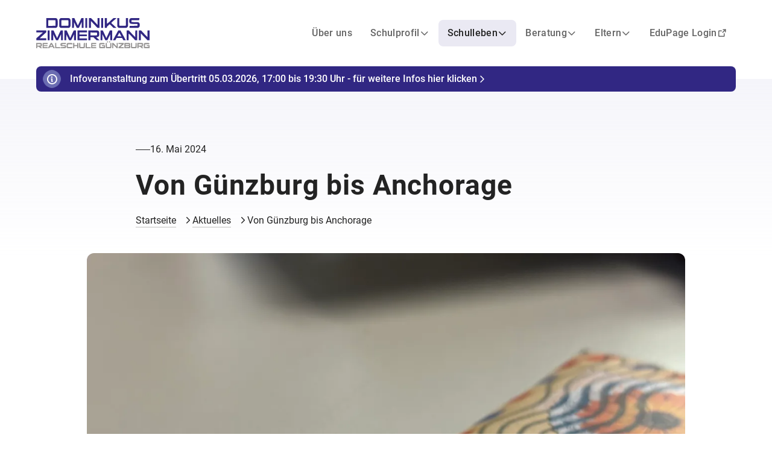

--- FILE ---
content_type: text/html; charset=UTF-8
request_url: https://www.dzrs.de/aktuelles/von-guenzburg-bis-anchorage
body_size: 18908
content:
<!DOCTYPE html>
<html lang="de">

<head>
    <meta charset="UTF-8">
    <meta http-equiv="X-UA-Compatible" content="IE=edge">
    <meta name="viewport" content="width=device-width, initial-scale=1.0">
    <meta name="format-detection" content="telephone=no">
    <meta name="format-detection" content="date=no">
    <meta name="format-detection" content="address=no">
    <meta name="format-detection" content="email=no">

    <!-- Prefetch -->
        <link rel="dns-prefetch" href="https://bilder.dzrs.de" />
    
    <!-- Preload Fonts -->
    <link rel="preload" href="https://www.dzrs.de/wp-content/themes/dzrs/dist/fonts/dzrs-icons.ttf" as="font"
          type="font/woff" crossorigin="anonymous">
    <link rel="preload" href="https://www.dzrs.de/wp-content/themes/dzrs/dist/fonts/roboto-v30-latin-regular.woff2"
          as="font" type="font/woff2" crossorigin="anonymous">
    <link rel="preload" href="https://www.dzrs.de/wp-content/themes/dzrs/dist/fonts/roboto-v30-latin-500.woff2"
          as="font" type="font/woff2" crossorigin="anonymous">
    <link rel="preload" href="https://www.dzrs.de/wp-content/themes/dzrs/dist/fonts/roboto-v30-latin-700.woff2"
          as="font" type="font/woff2" crossorigin="anonymous">

    <!-- WP Head -->
    <title>Von Günzburg bis Anchorage &ndash; Dominikus-Zimmermann-Realschule</title>
<meta name="description" content="Den nördlichsten Bundesstaat der USA mögen viele Europäer mit großen Lachsen, riesigen Bären und gigantischenGletschern verbinden. Für die Schülerinnen und"/>
<meta name="robots" content="follow, index, max-snippet:-1, max-video-preview:-1, max-image-preview:large"/>
<link rel="canonical" href="https://www.dzrs.de/aktuelles/von-guenzburg-bis-anchorage" />
<meta property="og:locale" content="de_DE" />
<meta property="og:type" content="article" />
<meta property="og:title" content="Von Günzburg bis Anchorage &ndash; Dominikus-Zimmermann-Realschule" />
<meta property="og:description" content="Den nördlichsten Bundesstaat der USA mögen viele Europäer mit großen Lachsen, riesigen Bären und gigantischenGletschern verbinden. Für die Schülerinnen und" />
<meta property="og:url" content="https://www.dzrs.de/aktuelles/von-guenzburg-bis-anchorage" />
<meta property="og:site_name" content="Dominikus-Zimmermann-Realschule" />
<meta property="og:updated_time" content="2024-05-16T08:07:00+02:00" />
<meta name="twitter:card" content="summary_large_image" />
<meta name="twitter:title" content="Von Günzburg bis Anchorage &ndash; Dominikus-Zimmermann-Realschule" />
<meta name="twitter:description" content="Den nördlichsten Bundesstaat der USA mögen viele Europäer mit großen Lachsen, riesigen Bären und gigantischenGletschern verbinden. Für die Schülerinnen und" />
<script type="application/ld+json" class="rank-math-schema">{"@context":"https://schema.org","@graph":[{"@type":"BreadcrumbList","@id":"https://www.dzrs.de/aktuelles/von-guenzburg-bis-anchorage#breadcrumb","itemListElement":[{"@type":"ListItem","position":"1","item":{"@id":"https://www.dzrs.de","name":"Startseite"}},{"@type":"ListItem","position":"2","item":{"@id":"https://www.dzrs.de/aktuelles","name":"Aktuelles"}},{"@type":"ListItem","position":"3","item":{"@id":"https://www.dzrs.de/aktuelles/von-guenzburg-bis-anchorage","name":"Von G\u00fcnzburg\u00a0bis\u00a0Anchorage"}}]}]}</script>
<style id='wp-img-auto-sizes-contain-inline-css' type='text/css'>
img:is([sizes=auto i],[sizes^="auto," i]){contain-intrinsic-size:3000px 1500px}
/*# sourceURL=wp-img-auto-sizes-contain-inline-css */
</style>
<style id='wp-block-library-inline-css' type='text/css'>
:root{--wp-block-synced-color:#7a00df;--wp-block-synced-color--rgb:122,0,223;--wp-bound-block-color:var(--wp-block-synced-color);--wp-editor-canvas-background:#ddd;--wp-admin-theme-color:#007cba;--wp-admin-theme-color--rgb:0,124,186;--wp-admin-theme-color-darker-10:#006ba1;--wp-admin-theme-color-darker-10--rgb:0,107,160.5;--wp-admin-theme-color-darker-20:#005a87;--wp-admin-theme-color-darker-20--rgb:0,90,135;--wp-admin-border-width-focus:2px}@media (min-resolution:192dpi){:root{--wp-admin-border-width-focus:1.5px}}.wp-element-button{cursor:pointer}:root .has-very-light-gray-background-color{background-color:#eee}:root .has-very-dark-gray-background-color{background-color:#313131}:root .has-very-light-gray-color{color:#eee}:root .has-very-dark-gray-color{color:#313131}:root .has-vivid-green-cyan-to-vivid-cyan-blue-gradient-background{background:linear-gradient(135deg,#00d084,#0693e3)}:root .has-purple-crush-gradient-background{background:linear-gradient(135deg,#34e2e4,#4721fb 50%,#ab1dfe)}:root .has-hazy-dawn-gradient-background{background:linear-gradient(135deg,#faaca8,#dad0ec)}:root .has-subdued-olive-gradient-background{background:linear-gradient(135deg,#fafae1,#67a671)}:root .has-atomic-cream-gradient-background{background:linear-gradient(135deg,#fdd79a,#004a59)}:root .has-nightshade-gradient-background{background:linear-gradient(135deg,#330968,#31cdcf)}:root .has-midnight-gradient-background{background:linear-gradient(135deg,#020381,#2874fc)}:root{--wp--preset--font-size--normal:16px;--wp--preset--font-size--huge:42px}.has-regular-font-size{font-size:1em}.has-larger-font-size{font-size:2.625em}.has-normal-font-size{font-size:var(--wp--preset--font-size--normal)}.has-huge-font-size{font-size:var(--wp--preset--font-size--huge)}.has-text-align-center{text-align:center}.has-text-align-left{text-align:left}.has-text-align-right{text-align:right}.has-fit-text{white-space:nowrap!important}#end-resizable-editor-section{display:none}.aligncenter{clear:both}.items-justified-left{justify-content:flex-start}.items-justified-center{justify-content:center}.items-justified-right{justify-content:flex-end}.items-justified-space-between{justify-content:space-between}.screen-reader-text{border:0;clip-path:inset(50%);height:1px;margin:-1px;overflow:hidden;padding:0;position:absolute;width:1px;word-wrap:normal!important}.screen-reader-text:focus{background-color:#ddd;clip-path:none;color:#444;display:block;font-size:1em;height:auto;left:5px;line-height:normal;padding:15px 23px 14px;text-decoration:none;top:5px;width:auto;z-index:100000}html :where(.has-border-color){border-style:solid}html :where([style*=border-top-color]){border-top-style:solid}html :where([style*=border-right-color]){border-right-style:solid}html :where([style*=border-bottom-color]){border-bottom-style:solid}html :where([style*=border-left-color]){border-left-style:solid}html :where([style*=border-width]){border-style:solid}html :where([style*=border-top-width]){border-top-style:solid}html :where([style*=border-right-width]){border-right-style:solid}html :where([style*=border-bottom-width]){border-bottom-style:solid}html :where([style*=border-left-width]){border-left-style:solid}html :where(img[class*=wp-image-]){height:auto;max-width:100%}:where(figure){margin:0 0 1em}html :where(.is-position-sticky){--wp-admin--admin-bar--position-offset:var(--wp-admin--admin-bar--height,0px)}@media screen and (max-width:600px){html :where(.is-position-sticky){--wp-admin--admin-bar--position-offset:0px}}

/*# sourceURL=wp-block-library-inline-css */
</style><style id='wp-block-paragraph-inline-css' type='text/css'>
.is-small-text{font-size:.875em}.is-regular-text{font-size:1em}.is-large-text{font-size:2.25em}.is-larger-text{font-size:3em}.has-drop-cap:not(:focus):first-letter{float:left;font-size:8.4em;font-style:normal;font-weight:100;line-height:.68;margin:.05em .1em 0 0;text-transform:uppercase}body.rtl .has-drop-cap:not(:focus):first-letter{float:none;margin-left:.1em}p.has-drop-cap.has-background{overflow:hidden}:root :where(p.has-background){padding:1.25em 2.375em}:where(p.has-text-color:not(.has-link-color)) a{color:inherit}p.has-text-align-left[style*="writing-mode:vertical-lr"],p.has-text-align-right[style*="writing-mode:vertical-rl"]{rotate:180deg}
/*# sourceURL=https://www.dzrs.de/wp-includes/blocks/paragraph/style.min.css */
</style>
<style id='global-styles-inline-css' type='text/css'>
:root{--wp--preset--aspect-ratio--square: 1;--wp--preset--aspect-ratio--4-3: 4/3;--wp--preset--aspect-ratio--3-4: 3/4;--wp--preset--aspect-ratio--3-2: 3/2;--wp--preset--aspect-ratio--2-3: 2/3;--wp--preset--aspect-ratio--16-9: 16/9;--wp--preset--aspect-ratio--9-16: 9/16;--wp--preset--color--black: #000000;--wp--preset--color--cyan-bluish-gray: #abb8c3;--wp--preset--color--white: #ffffff;--wp--preset--color--pale-pink: #f78da7;--wp--preset--color--vivid-red: #cf2e2e;--wp--preset--color--luminous-vivid-orange: #ff6900;--wp--preset--color--luminous-vivid-amber: #fcb900;--wp--preset--color--light-green-cyan: #7bdcb5;--wp--preset--color--vivid-green-cyan: #00d084;--wp--preset--color--pale-cyan-blue: #8ed1fc;--wp--preset--color--vivid-cyan-blue: #0693e3;--wp--preset--color--vivid-purple: #9b51e0;--wp--preset--gradient--vivid-cyan-blue-to-vivid-purple: linear-gradient(135deg,rgb(6,147,227) 0%,rgb(155,81,224) 100%);--wp--preset--gradient--light-green-cyan-to-vivid-green-cyan: linear-gradient(135deg,rgb(122,220,180) 0%,rgb(0,208,130) 100%);--wp--preset--gradient--luminous-vivid-amber-to-luminous-vivid-orange: linear-gradient(135deg,rgb(252,185,0) 0%,rgb(255,105,0) 100%);--wp--preset--gradient--luminous-vivid-orange-to-vivid-red: linear-gradient(135deg,rgb(255,105,0) 0%,rgb(207,46,46) 100%);--wp--preset--gradient--very-light-gray-to-cyan-bluish-gray: linear-gradient(135deg,rgb(238,238,238) 0%,rgb(169,184,195) 100%);--wp--preset--gradient--cool-to-warm-spectrum: linear-gradient(135deg,rgb(74,234,220) 0%,rgb(151,120,209) 20%,rgb(207,42,186) 40%,rgb(238,44,130) 60%,rgb(251,105,98) 80%,rgb(254,248,76) 100%);--wp--preset--gradient--blush-light-purple: linear-gradient(135deg,rgb(255,206,236) 0%,rgb(152,150,240) 100%);--wp--preset--gradient--blush-bordeaux: linear-gradient(135deg,rgb(254,205,165) 0%,rgb(254,45,45) 50%,rgb(107,0,62) 100%);--wp--preset--gradient--luminous-dusk: linear-gradient(135deg,rgb(255,203,112) 0%,rgb(199,81,192) 50%,rgb(65,88,208) 100%);--wp--preset--gradient--pale-ocean: linear-gradient(135deg,rgb(255,245,203) 0%,rgb(182,227,212) 50%,rgb(51,167,181) 100%);--wp--preset--gradient--electric-grass: linear-gradient(135deg,rgb(202,248,128) 0%,rgb(113,206,126) 100%);--wp--preset--gradient--midnight: linear-gradient(135deg,rgb(2,3,129) 0%,rgb(40,116,252) 100%);--wp--preset--font-size--small: 13px;--wp--preset--font-size--medium: 20px;--wp--preset--font-size--large: 36px;--wp--preset--font-size--x-large: 42px;--wp--preset--spacing--20: 0.44rem;--wp--preset--spacing--30: 0.67rem;--wp--preset--spacing--40: 1rem;--wp--preset--spacing--50: 1.5rem;--wp--preset--spacing--60: 2.25rem;--wp--preset--spacing--70: 3.38rem;--wp--preset--spacing--80: 5.06rem;--wp--preset--shadow--natural: 6px 6px 9px rgba(0, 0, 0, 0.2);--wp--preset--shadow--deep: 12px 12px 50px rgba(0, 0, 0, 0.4);--wp--preset--shadow--sharp: 6px 6px 0px rgba(0, 0, 0, 0.2);--wp--preset--shadow--outlined: 6px 6px 0px -3px rgb(255, 255, 255), 6px 6px rgb(0, 0, 0);--wp--preset--shadow--crisp: 6px 6px 0px rgb(0, 0, 0);}:root { --wp--style--global--content-size: 790px;--wp--style--global--wide-size: 790px; }:where(body) { margin: 0; }.wp-site-blocks > .alignleft { float: left; margin-right: 2em; }.wp-site-blocks > .alignright { float: right; margin-left: 2em; }.wp-site-blocks > .aligncenter { justify-content: center; margin-left: auto; margin-right: auto; }:where(.is-layout-flex){gap: 0.5em;}:where(.is-layout-grid){gap: 0.5em;}.is-layout-flow > .alignleft{float: left;margin-inline-start: 0;margin-inline-end: 2em;}.is-layout-flow > .alignright{float: right;margin-inline-start: 2em;margin-inline-end: 0;}.is-layout-flow > .aligncenter{margin-left: auto !important;margin-right: auto !important;}.is-layout-constrained > .alignleft{float: left;margin-inline-start: 0;margin-inline-end: 2em;}.is-layout-constrained > .alignright{float: right;margin-inline-start: 2em;margin-inline-end: 0;}.is-layout-constrained > .aligncenter{margin-left: auto !important;margin-right: auto !important;}.is-layout-constrained > :where(:not(.alignleft):not(.alignright):not(.alignfull)){max-width: var(--wp--style--global--content-size);margin-left: auto !important;margin-right: auto !important;}.is-layout-constrained > .alignwide{max-width: var(--wp--style--global--wide-size);}body .is-layout-flex{display: flex;}.is-layout-flex{flex-wrap: wrap;align-items: center;}.is-layout-flex > :is(*, div){margin: 0;}body .is-layout-grid{display: grid;}.is-layout-grid > :is(*, div){margin: 0;}body{padding-top: 0px;padding-right: 0px;padding-bottom: 0px;padding-left: 0px;}a:where(:not(.wp-element-button)){text-decoration: underline;}:root :where(.wp-element-button, .wp-block-button__link){background-color: #32373c;border-width: 0;color: #fff;font-family: inherit;font-size: inherit;font-style: inherit;font-weight: inherit;letter-spacing: inherit;line-height: inherit;padding-top: calc(0.667em + 2px);padding-right: calc(1.333em + 2px);padding-bottom: calc(0.667em + 2px);padding-left: calc(1.333em + 2px);text-decoration: none;text-transform: inherit;}.has-black-color{color: var(--wp--preset--color--black) !important;}.has-cyan-bluish-gray-color{color: var(--wp--preset--color--cyan-bluish-gray) !important;}.has-white-color{color: var(--wp--preset--color--white) !important;}.has-pale-pink-color{color: var(--wp--preset--color--pale-pink) !important;}.has-vivid-red-color{color: var(--wp--preset--color--vivid-red) !important;}.has-luminous-vivid-orange-color{color: var(--wp--preset--color--luminous-vivid-orange) !important;}.has-luminous-vivid-amber-color{color: var(--wp--preset--color--luminous-vivid-amber) !important;}.has-light-green-cyan-color{color: var(--wp--preset--color--light-green-cyan) !important;}.has-vivid-green-cyan-color{color: var(--wp--preset--color--vivid-green-cyan) !important;}.has-pale-cyan-blue-color{color: var(--wp--preset--color--pale-cyan-blue) !important;}.has-vivid-cyan-blue-color{color: var(--wp--preset--color--vivid-cyan-blue) !important;}.has-vivid-purple-color{color: var(--wp--preset--color--vivid-purple) !important;}.has-black-background-color{background-color: var(--wp--preset--color--black) !important;}.has-cyan-bluish-gray-background-color{background-color: var(--wp--preset--color--cyan-bluish-gray) !important;}.has-white-background-color{background-color: var(--wp--preset--color--white) !important;}.has-pale-pink-background-color{background-color: var(--wp--preset--color--pale-pink) !important;}.has-vivid-red-background-color{background-color: var(--wp--preset--color--vivid-red) !important;}.has-luminous-vivid-orange-background-color{background-color: var(--wp--preset--color--luminous-vivid-orange) !important;}.has-luminous-vivid-amber-background-color{background-color: var(--wp--preset--color--luminous-vivid-amber) !important;}.has-light-green-cyan-background-color{background-color: var(--wp--preset--color--light-green-cyan) !important;}.has-vivid-green-cyan-background-color{background-color: var(--wp--preset--color--vivid-green-cyan) !important;}.has-pale-cyan-blue-background-color{background-color: var(--wp--preset--color--pale-cyan-blue) !important;}.has-vivid-cyan-blue-background-color{background-color: var(--wp--preset--color--vivid-cyan-blue) !important;}.has-vivid-purple-background-color{background-color: var(--wp--preset--color--vivid-purple) !important;}.has-black-border-color{border-color: var(--wp--preset--color--black) !important;}.has-cyan-bluish-gray-border-color{border-color: var(--wp--preset--color--cyan-bluish-gray) !important;}.has-white-border-color{border-color: var(--wp--preset--color--white) !important;}.has-pale-pink-border-color{border-color: var(--wp--preset--color--pale-pink) !important;}.has-vivid-red-border-color{border-color: var(--wp--preset--color--vivid-red) !important;}.has-luminous-vivid-orange-border-color{border-color: var(--wp--preset--color--luminous-vivid-orange) !important;}.has-luminous-vivid-amber-border-color{border-color: var(--wp--preset--color--luminous-vivid-amber) !important;}.has-light-green-cyan-border-color{border-color: var(--wp--preset--color--light-green-cyan) !important;}.has-vivid-green-cyan-border-color{border-color: var(--wp--preset--color--vivid-green-cyan) !important;}.has-pale-cyan-blue-border-color{border-color: var(--wp--preset--color--pale-cyan-blue) !important;}.has-vivid-cyan-blue-border-color{border-color: var(--wp--preset--color--vivid-cyan-blue) !important;}.has-vivid-purple-border-color{border-color: var(--wp--preset--color--vivid-purple) !important;}.has-vivid-cyan-blue-to-vivid-purple-gradient-background{background: var(--wp--preset--gradient--vivid-cyan-blue-to-vivid-purple) !important;}.has-light-green-cyan-to-vivid-green-cyan-gradient-background{background: var(--wp--preset--gradient--light-green-cyan-to-vivid-green-cyan) !important;}.has-luminous-vivid-amber-to-luminous-vivid-orange-gradient-background{background: var(--wp--preset--gradient--luminous-vivid-amber-to-luminous-vivid-orange) !important;}.has-luminous-vivid-orange-to-vivid-red-gradient-background{background: var(--wp--preset--gradient--luminous-vivid-orange-to-vivid-red) !important;}.has-very-light-gray-to-cyan-bluish-gray-gradient-background{background: var(--wp--preset--gradient--very-light-gray-to-cyan-bluish-gray) !important;}.has-cool-to-warm-spectrum-gradient-background{background: var(--wp--preset--gradient--cool-to-warm-spectrum) !important;}.has-blush-light-purple-gradient-background{background: var(--wp--preset--gradient--blush-light-purple) !important;}.has-blush-bordeaux-gradient-background{background: var(--wp--preset--gradient--blush-bordeaux) !important;}.has-luminous-dusk-gradient-background{background: var(--wp--preset--gradient--luminous-dusk) !important;}.has-pale-ocean-gradient-background{background: var(--wp--preset--gradient--pale-ocean) !important;}.has-electric-grass-gradient-background{background: var(--wp--preset--gradient--electric-grass) !important;}.has-midnight-gradient-background{background: var(--wp--preset--gradient--midnight) !important;}.has-small-font-size{font-size: var(--wp--preset--font-size--small) !important;}.has-medium-font-size{font-size: var(--wp--preset--font-size--medium) !important;}.has-large-font-size{font-size: var(--wp--preset--font-size--large) !important;}.has-x-large-font-size{font-size: var(--wp--preset--font-size--x-large) !important;}
/*# sourceURL=global-styles-inline-css */
</style>

<link rel='stylesheet' id='dzrs-main-styles-css' href='https://www.dzrs.de/wp-content/themes/dzrs/dist/main.min.css?ver=1.1.4' type='text/css' media='all' />
<link rel='shortlink' href='https://www.dzrs.de/?p=1385' />
<link rel="icon" href="https://www.dzrs.de/wp-content/uploads/2023/06/cropped-DZRS_Favicon_v2-32x32.png" sizes="32x32" />
<link rel="icon" href="https://www.dzrs.de/wp-content/uploads/2023/06/cropped-DZRS_Favicon_v2-192x192.png" sizes="192x192" />
<link rel="apple-touch-icon" href="https://www.dzrs.de/wp-content/uploads/2023/06/cropped-DZRS_Favicon_v2-180x180.png" />
<meta name="msapplication-TileImage" content="https://www.dzrs.de/wp-content/uploads/2023/06/cropped-DZRS_Favicon_v2-270x270.png" />

    <!-- No Script -->
    <noscript>
        Sie haben JavaScript deaktiviert. Bitte aktivieren Sie JavaScript, um diese Website nutzen zu können.
    </noscript>

</head>

<body class="wp-singular aktuelles-template-default single single-aktuelles postid-1385 single-format-standard wp-theme-dzrs info-banner-enabled prevent-transitions">

    
    <header class="header">
    <div class="header__inner">

        <a href="https://www.dzrs.de" title="Dominikus-Zimmermann-Realschule" class="header__logo-link">
            
<svg version="1.1" xmlns="http://www.w3.org/2000/svg" xmlns:xlink="http://www.w3.org/1999/xlink" x="0px" y="0px"
     viewBox="0 0 256 68" style="enable-background:new 0 0 256 68;" xml:space="preserve"
     class="header__logo">
    <path style="fill:#312783;" d="M96.123,22.264h-4.106l-0.242-0.242l-0.242-0.484l-0.242-0.483l-0.243-0.484l-0.242-0.484
	l-0.242-0.484l-0.24-0.483l-0.242-0.484l-0.242-0.484L89.6,17.666l-0.242-0.484l-0.242-0.484l-0.242-0.483l-0.242-0.484l-0.24-0.727
	l-0.242-0.484l-0.24-0.484l-0.242-0.483l-0.243-0.484l-0.242-0.483L86.942,12.1l-0.24-0.484l-0.242-0.484l-0.242-0.484l-0.242-0.484
	L85.735,9.68l-0.242-0.484l-0.131-0.52l-0.111,13.588h-4.346V0h5.071l0.242,0.242l0.242,0.484l0.242,0.483l0.24,0.484l0.242,0.727
	l0.242,0.484l0.243,0.483l0.242,0.484l0.24,0.484l0.242,0.484l0.24,0.483l0.242,0.484l0.242,0.727l0.242,0.483L89.6,7.502
	l0.242,0.484l0.242,0.484l0.242,0.484l0.24,0.483l0.242,0.725l0.242,0.484l0.243,0.484l0.242,0.484l0.242,0.484l0.242,0.484
	l0.24,0.483l0.24,0.725l0.242,0.484l0.242,0.484l0.242,0.484l0.242,0.484l0.242,0.484l0.242,0.483v0.727l0.24-0.484l0.242-0.484
	l0.242-0.725l0.242-0.484l0.242-0.484l0.242-0.484l0.242-0.484l0.24-0.483l0.245-0.484l0.24-0.725l0.24-0.484l0.242-0.484
	l0.242-0.484l0.242-0.484L97.57,9.68l0.24-0.484l0.242-0.483l0.242-0.727l0.242-0.484l0.242-0.484l0.242-0.483l0.242-0.484
	l0.24-0.484l0.243-0.484l0.242-0.483l0.242-0.727l0.242-0.484l0.24-0.483l0.242-0.484l0.242-0.484l0.24-0.484l0.242-0.483
	l0.242-0.727L102.158,0h4.83v22.264h-4.105V8.471l-0.242,0.484L102.4,9.438l-0.242,0.483l-0.242,0.486l-0.242,0.725l-0.242,0.484
	l-0.24,0.484l-0.242,0.484l-0.242,0.483l-0.24,0.484l-0.242,0.483l-0.242,0.484l-0.242,0.484l-0.243,0.484l-0.24,0.484l-0.242,0.483
	l-0.242,0.484l-0.242,0.484l-0.242,0.483l-0.242,0.484l-0.242,0.727l-0.24,0.483l-0.242,0.484l-0.242,0.484l-0.242,0.484
	l-0.242,0.483l-0.24,0.484L96.123,22.264z M55.063,28.314l-0.242,0.483l-0.24,0.484l-0.242,0.484l-0.242,0.484l-0.242,0.725
	l-0.242,0.484l-0.24,0.484l-0.242,0.483l-0.242,0.484l-0.242,0.484l-0.242,0.484l-0.242,0.483l-0.242,0.725l-0.242,0.484
	l-0.242,0.484l-0.24,0.484l-0.242,0.484l-0.242,0.484l-0.242,0.484l-0.24,0.484l-0.243,0.724l-0.24,0.484l-0.242,0.483l-0.242,0.484
	l-0.242,0.484l-0.242,0.484l-0.242,0.484l-0.242,0.726l-0.242,0.484L47.818,43.8l-0.24,0.484l-0.242,0.483h-0.242l-0.242-0.483
	L46.611,43.8l-0.242-0.483l-0.242-0.484l-0.24-0.726l-0.242-0.484l-0.242-0.484l-0.242-0.484l-0.242-0.484l-0.242-0.483
	l-0.242-0.484l-0.242-0.724l-0.24-0.484l-0.242-0.484l-0.242-0.484l-0.242-0.484l-0.242-0.484l-0.242-0.484l-0.242-0.725
	l-0.242-0.484l-0.242-0.483l-0.24-0.484l-0.242-0.484l-0.242-0.484l-0.242-0.483l-0.24-0.727l-0.242-0.484l-0.242-0.483
	l-0.242-0.484l-0.242-0.484l-0.242-0.484l-0.242-0.483l-0.242-0.484h-5.071v22.262H38.4l0.108-13.588l0.133,0.522l0.243,0.484
	l0.24,0.484l0.242,0.484l0.242,0.724l0.242,0.484l0.242,0.483l0.242,0.484l0.242,0.484l0.242,0.484l0.24,0.484l0.242,0.484
	l0.242,0.483l0.242,0.486l0.24,0.483l0.242,0.483l0.242,0.484l0.242,0.727l0.242,0.484l0.242,0.484l0.242,0.484l0.242,0.482
	l0.242,0.484l0.24,0.484l0.242,0.483l0.242,0.484l0.242,0.484h4.348l0.242-0.242l0.242-0.484l0.24-0.483l0.243-0.484l0.24-0.483
	l0.242-0.484l0.242-0.483l0.242-0.484l0.24-0.484l0.242-0.484l0.242-0.484l0.242-0.484l0.242-0.483l0.242-0.725l0.242-0.484
	l0.242-0.484l0.242-0.484l0.24-0.484l0.242-0.484l0.242-0.484l0.242-0.483l0.242-0.486l0.24-0.481l0.242-0.483l0.242-0.484
	l0.242-0.484l0.242-0.484l0.242-0.484v13.551h4.105V27.829h-4.83L55.063,28.314z M84.77,28.071l-0.242,0.483l-0.242,0.484
	l-0.242,0.484l-0.24,0.484l-0.242,0.484l-0.242,0.483l-0.24,0.725l-0.242,0.484l-0.243,0.484l-0.242,0.484l-0.242,0.484
	l-0.242,0.484l-0.242,0.483l-0.24,0.483l-0.242,0.726l-0.242,0.484l-0.242,0.484l-0.242,0.484l-0.242,0.484l-0.242,0.484
	l-0.24,0.483l-0.24,0.483l-0.242,0.727l-0.243,0.483l-0.242,0.484L78.49,41.38l-0.242,0.484l-0.242,0.484l-0.24,0.484l-0.242,0.727
	l-0.242,0.483l-0.242,0.483v0.484h-0.483v-0.484l-0.242-0.483l-0.242-0.483l-0.24-0.486l-0.242-0.483l-0.24-0.727L75.11,41.38
	l-0.242-0.484l-0.242-0.484l-0.243-0.483l-0.24-0.486l-0.242-0.481l-0.242-0.483l-0.242-0.727l-0.242-0.484l-0.242-0.484
	l-0.242-0.484l-0.242-0.484l-0.24-0.484l-0.242-0.483l-0.242-0.725l-0.242-0.484l-0.24-0.484l-0.242-0.484l-0.243-0.484l-0.24-0.484
	l-0.243-0.483l-0.24-0.725l-0.242-0.484l-0.242-0.484l-0.242-0.484l-0.242-0.484l-0.242-0.483l-0.24-0.242h-4.831v22.262h4.106
	l0.111-13.83l0.131,0.522l0.242,0.484l0.242,0.727l0.24,0.484l0.242,0.483l0.242,0.481l0.242,0.486l0.242,0.483l0.242,0.484
	l0.24,0.484l0.243,0.484l0.24,0.484l0.243,0.484l0.242,0.484l0.24,0.483l0.242,0.484l0.242,0.725l0.242,0.484l0.24,0.484
	l0.242,0.484l0.242,0.484l0.242,0.483l0.242,0.484l0.242,0.483l0.242,0.484l0.242,0.483l0.24,0.484l0.243,0.242h4.346l0.243-0.484
	l0.242-0.484l0.24-0.483l0.24-0.484l0.242-0.484l0.242-0.482l0.242-0.484l0.242-0.484l0.242-0.484l0.242-0.484l0.24-0.727
	l0.242-0.483l0.242-0.483l0.242-0.486l0.242-0.483l0.243-0.484l0.242-0.484l0.24-0.484l0.242-0.484l0.242-0.484l0.24-0.483
	l0.242-0.484l0.242-0.483l0.242-0.483l0.24-0.484l0.242-0.484l0.242-0.727v13.551h4.348V27.829H85.01L84.77,28.071z M166.4,28.071
	l-0.242,0.483l-0.242,0.484l-0.242,0.484l-0.242,0.484l-0.242,0.484l-0.242,0.483l-0.242,0.725l-0.243,0.484l-0.242,0.484
	l-0.242,0.484l-0.242,0.484l-0.24,0.484l-0.242,0.483l-0.242,0.483l-0.242,0.726l-0.239,0.484l-0.243,0.484l-0.242,0.484
	l-0.242,0.484l-0.242,0.484l-0.242,0.483l-0.242,0.724l-0.242,0.486l-0.242,0.483l-0.243,0.484l-0.242,0.484l-0.242,0.484
	l-0.242,0.484l-0.242,0.484l-0.242,0.727l-0.239,0.483l-0.242,0.483v0.484h-0.484v-0.484l-0.242-0.483l-0.242-0.483l-0.242-0.486
	l-0.242-0.483l-0.242-0.727l-0.242-0.484l-0.242-0.484l-0.242-0.484l-0.243-0.483l-0.242-0.486l-0.242-0.481l-0.24-0.483
	l-0.242-0.727l-0.242-0.484l-0.242-0.484l-0.242-0.484l-0.243-0.484l-0.242-0.484l-0.239-0.483l-0.244-0.725l-0.239-0.484
	l-0.242-0.484l-0.242-0.484l-0.242-0.484l-0.242-0.484l-0.243-0.483l-0.242-0.725l-0.242-0.484l-0.242-0.484l-0.242-0.484
	l-0.242-0.484l-0.242-0.483l-0.242-0.242h-4.831v22.262h4.108l0.107-13.83l0.135,0.522l0.243,0.484l0.239,0.727l0.242,0.484
	l0.242,0.483l0.242,0.481l0.242,0.486l0.242,0.483l0.242,0.484l0.242,0.484l0.243,0.484l0.242,0.484l0.242,0.484l0.242,0.484
	l0.242,0.483l0.239,0.484l0.244,0.725l0.239,0.484l0.242,0.484l0.243,0.484l0.242,0.484l0.242,0.483l0.242,0.484l0.242,0.483
	l0.24,0.484l0.242,0.483l0.242,0.484l0.243,0.242h4.348l0.242-0.484l0.242-0.484l0.242-0.483l0.242-0.484l0.242-0.484l0.242-0.482
	l0.242-0.484l0.243-0.484l0.239-0.484l0.242-0.484l0.242-0.727l0.242-0.483l0.24-0.483l0.242-0.486l0.242-0.483l0.242-0.484
	l0.243-0.484l0.242-0.484l0.242-0.484l0.242-0.484l0.242-0.483l0.242-0.484l0.242-0.483l0.242-0.483l0.242-0.484l0.243-0.484
	l0.242-0.727v13.551h4.348V27.829h-4.832L166.4,28.071z M42.988,22.264H22.701V0.003h21.011l1.207,0.242l0.724,0.242l0.483,0.242
	l0.24,0.241l0.483,0.242l0.242,0.242l0.242,0.484l0.242,0.241l0.24,0.484l0.242,0.484l0.242,1.209l0.242,2.661v8.229l-0.242,2.661
	l-0.242,0.969l-0.242,0.725l-0.24,0.484l-0.242,0.242l-0.242,0.242l-0.242,0.241l-0.24,0.242l-0.242,0.242l-0.482,0.241
	l-0.482,0.242l-0.725,0.242L42.988,22.264z M42.507,17.423l0.483-0.242h0.482v-0.483l0.242-0.97V6.532l-0.242-0.967V5.08H42.99
	l-0.483-0.241L27.291,4.59v13.075L42.507,17.423z M52.169,18.631l-0.242-1.452V4.838l0.242-1.209l0.24-0.725l0.242-0.483l0.24-0.484
	l0.242-0.242l0.242-0.242l0.24-0.242l0.242-0.242l0.242-0.241l0.483-0.242l0.724-0.242l1.206-0.241h16.181L73.9,0.244l0.724,0.242
	l0.483,0.242l0.483,0.241l0.242,0.242l0.24,0.242l0.242,0.242l0.242,0.483l0.242,0.242l0.242,0.483l0.242,0.967l0.242,1.452v11.374
	l-0.242,1.694l-0.242,0.725l-0.242,0.483l-0.242,0.484l-0.242,0.242l-0.242,0.483l-0.482,0.242l-0.242,0.242l-0.242,0.241
	l-0.725,0.242l-0.724,0.242l-1.69,0.242H57.236l-1.449-0.242l-0.965-0.242l-0.482-0.242l-0.484-0.241l-0.242-0.242l-0.24-0.242
	l-0.242-0.241l-0.242-0.242l-0.24-0.484l-0.242-0.483L52.169,18.631z M56.755,16.455l0.242,0.484l0.24,0.241l0.724,0.242h13.525
	l0.725-0.242l0.24-0.483l0.242-0.483V6.05l-0.242-0.725l-0.24-0.242l-0.483-0.241H57.721l-0.483,0.241l-0.24,0.242l-0.242,0.483
	V16.455z M142.732,49.609l0.242,0.242v0.242h-6.522l-0.242-0.242l-0.242-0.242l-0.242-0.242l-0.242-0.242l-0.239-0.241l-0.242-0.242
	l-0.242-0.242l-0.242-0.242l-0.242-0.241l-0.242-0.244l-0.242-0.241l-0.483-0.242l-0.242-0.242l-0.242-0.242l-0.242-0.242
	l-0.242-0.242l-0.242-0.242l-0.242-0.242l-0.239-0.242l-0.245-0.242l-0.242-0.242l-0.242-0.242l-0.242-0.242l-0.24-0.241
	l-0.24-0.242l-0.243-0.242l-0.24-0.241l-0.242-0.242l-7.004-0.257v7.031h-4.589V27.831h18.595l1.934,0.242l0.964,0.242l0.483,0.241
	l0.486,0.242l0.242,0.242l0.239,0.242l0.245,0.242l0.239,0.241l0.242,0.484l0.242,0.483l0.242,0.727l0.242,1.209v5.808l-0.242,1.209
	l-0.242,0.483l-0.242,0.484l-0.242,0.242l-0.239,0.484l-0.245,0.242l-0.48,0.242l-0.242,0.242l-0.486,0.242l-0.722,0.242
	l-1.208,0.242l-2.175,0.241l0.242,0.244l0.242,0.242l0.242,0.241l0.242,0.242l0.242,0.242l0.242,0.241l0.483,0.242l0.242,0.242
	l0.242,0.242l0.242,0.242l0.242,0.242l0.242,0.242l0.242,0.242l0.242,0.242l0.481,0.242l0.242,0.242l0.245,0.242l0.242,0.242
	l0.242,0.241l0.239,0.244l0.245,0.241l0.239,0.242l0.483,0.242l0.242,0.242l0.242,0.241l0.242,0.242L142.732,49.609z
	 M136.211,38.961l0.725-0.242l0.242-0.241l0.242-0.487v-4.355l-0.242-0.484l-0.242-0.242l-1.209-0.241l-13.281-0.249v6.784
	L136.211,38.961z M232.334,20.57l0.242-0.242l0.242-0.242l0.242-0.484l0.239-0.483l0.242-0.727l0.242-2.177v-1.695l-0.242-1.694
	l-0.242-0.725l-0.239-0.484l-0.242-0.484l-0.242-0.242l-0.242-0.242l-0.244-0.241l-0.484-0.244l-0.483-0.242l-0.48-0.241
	l-0.723-0.242l-1.451-0.242l-12.075-0.241l-0.725-0.242l-0.242-0.242l-0.242-0.242V5.566V5.081h0.483l0.483-0.241l16.183-0.242
	l0.242-0.484l0.242-1.694l0.242-2.178V0h-18.117l-1.206,0.242l-0.723,0.242l-0.483,0.242l-0.242,0.242l-0.483,0.241l-0.242,0.242
	l-0.242,0.242l-0.242,0.242l-0.243,0.484l-0.242,0.484l-0.242,0.967l-0.242,1.936v1.694l0.242,1.694l0.242,0.967l0.242,0.484
	l0.243,0.242l0.242,0.484l0.242,0.242l0.483,0.242l0.242,0.242l0.483,0.241l0.485,0.244l0.722,0.241l1.691,0.242l12.078,0.242
	l0.48,0.242l0.242,0.241l0.242,0.484v2.178l-0.242,0.484l-0.242,0.242l-0.726,0.242l-16.42,0.242l-0.243,1.209v3.388h17.148
	l1.691-0.242l0.966-0.242l0.48-0.242l0.483-0.241l0.242-0.242l0.243-0.242L232.334,20.57z M93.222,50.091h21.494v-4.355H97.81
	v-4.841h16.423v-3.87H97.81v-4.599h16.906v-4.597H93.222V50.091z M251.411,27.829l-0.239,15.245l-0.242-0.241l-0.242-0.242
	l-0.243-0.242l-0.242-0.242l-0.242-0.242l-0.242-0.242l-0.242-0.242l-0.242-0.242l-0.242-0.242l-0.242-0.242l-0.243-0.242
	l-0.242-0.242l-0.242-0.241l-0.242-0.486l-0.242-0.241l-0.24-0.241l-0.242-0.242l-0.242-0.241l-0.242-0.242l-0.243-0.242
	l-0.242-0.242l-0.242-0.242l-0.239-0.242l-0.242-0.242l-0.242-0.242l-0.242-0.242l-0.242-0.242l-0.242-0.242l-0.243-0.242
	l-0.242-0.242l-0.242-0.242l-0.242-0.483l-0.242-0.242l-0.242-0.242l-0.242-0.241l-0.242-0.242l-0.243-0.242l-0.239-0.242
	l-0.242-0.242l-0.242-0.242l-0.242-0.242l-0.242-0.242l-0.242-0.242l-0.244-0.241l-0.239-0.244l-0.246-0.241l-0.239-0.242
	l-0.242-0.242l-0.242-0.242l-0.24-0.483l-0.242-0.242l-0.242-0.242l-0.242-0.242l-0.242-0.242l-0.243-0.242l-0.242-0.242
	l-0.242-0.242l-0.242-0.241l-0.242-0.242l-0.239-0.242h-4.834v22.262h4.351l0.242-15.487l0.242,0.242l0.239,0.241l0.242,0.242
	l0.242,0.242l0.242,0.242l0.242,0.242l0.243,0.242l0.242,0.242l0.242,0.242l0.242,0.242l0.242,0.242l0.24,0.242l0.242,0.484
	l0.242,0.242l0.239,0.242l0.246,0.241l0.239,0.242l0.244,0.241l0.242,0.241l0.242,0.244l0.242,0.242l0.242,0.241l0.242,0.242
	l0.239,0.242l0.243,0.242l0.242,0.242l0.242,0.242l0.242,0.242l0.242,0.242l0.242,0.242l0.242,0.242l0.242,0.242l0.243,0.242
	l0.242,0.241l0.242,0.244l0.242,0.483l0.242,0.242l0.242,0.242l0.239,0.241l0.242,0.242l0.242,0.242l0.243,0.242l0.242,0.242
	l0.242,0.242l0.242,0.242l0.24,0.242l0.242,0.242l0.242,0.242l0.242,0.242l0.242,0.242l0.243,0.241l0.242,0.241l0.242,0.244
	l0.242,0.241l0.242,0.242l0.242,0.242l0.242,0.242l0.242,0.483l0.243,0.242l0.242,0.242l0.242,0.242H256V27.829H251.411z
	 M223.637,43.074l-0.243-0.241l-0.242-0.242l-0.242-0.242l-0.242-0.242l-0.24-0.242l-0.242-0.242l-0.239-0.242l-0.242-0.242
	l-0.242-0.242l-0.243-0.242l-0.242-0.242l-0.242-0.242l-0.242-0.241l-0.242-0.242l-0.242-0.244l-0.242-0.241l-0.242-0.241
	l-0.243-0.483l-0.242-0.242l-0.242-0.242l-0.242-0.242l-0.239-0.242l-0.242-0.242l-0.242-0.242l-0.242-0.242l-0.242-0.242
	l-0.243-0.242l-0.242-0.242l-0.242-0.242l-0.242-0.242l-0.242-0.242l-0.242-0.242l-0.242-0.241l-0.242-0.242l-0.242-0.242
	l-0.243-0.483l-0.242-0.242l-0.242-0.242l-0.242-0.242l-0.24-0.242l-0.242-0.242l-0.242-0.242l-0.239-0.242l-0.243-0.241
	l-0.242-0.244l-0.242-0.241l-0.242-0.242l-0.242-0.242l-0.242-0.242l-0.242-0.241l-0.242-0.242l-0.242-0.242l-0.243-0.242
	l-0.242-0.242l-0.242-0.484l-0.242-0.242l-0.242-0.242l-0.242-0.241l-0.239-0.242l-0.242-0.242h-4.831v22.262h4.346l0.243-15.487
	l0.242,0.242l0.242,0.241l0.239,0.242l0.242,0.242l0.242,0.242l0.242,0.242l0.242,0.242l0.242,0.484l0.243,0.242l0.242,0.242
	l0.242,0.242l0.242,0.242l0.242,0.242l0.242,0.242l0.242,0.242l0.242,0.241l0.242,0.242l0.243,0.241l0.239,0.241l0.242,0.244
	l0.242,0.242l0.24,0.241l0.242,0.242l0.242,0.242l0.242,0.242l0.243,0.242l0.242,0.242l0.242,0.242l0.242,0.242l0.242,0.242
	l0.242,0.484l0.242,0.242l0.242,0.241l0.242,0.244l0.243,0.242l0.242,0.241l0.242,0.242l0.242,0.242l0.242,0.241l0.239,0.242
	l0.242,0.242l0.242,0.242l0.242,0.242l0.243,0.242l0.242,0.242l0.242,0.242l0.242,0.242l0.242,0.242l0.242,0.242l0.242,0.242
	l0.242,0.241l0.243,0.241l0.242,0.484l0.242,0.242l0.239,0.242l0.242,0.242l0.24,0.241l0.242,0.242l0.242,0.242l0.242,0.242
	l0.243,0.242h4.589V27.829h-4.348L223.637,43.074z M138.386,15.246l-0.242-0.242l-0.242-0.242l-0.242-0.242l-0.242-0.242
	l-0.242-0.242l-0.242-0.242l-0.242-0.241l-0.242-0.484l-0.242-0.242l-0.242-0.241l-0.242-0.244l-0.242-0.241l-0.239-0.242
	l-0.242-0.242l-0.242-0.242l-0.242-0.242l-0.242-0.242l-0.242-0.242l-0.242-0.241l-0.242-0.244l-0.242-0.242l-0.242-0.241
	l-0.242-0.242l-0.242-0.242l-0.242-0.241l-0.242-0.242l-0.242-0.484l-0.239-0.242l-0.245-0.242l-0.242-0.242l-0.242-0.242
	l-0.242-0.242l-0.24-0.241l-0.24-0.242l-0.242-0.242l-0.24-0.242l-0.242-0.242l-0.243-0.242l-0.242-0.242l-0.242-0.242l-0.242-0.241
	l-0.24-0.242L128,4.356l-0.242-0.242l-0.242-0.484l-0.242-0.242l-0.242-0.241l-0.242-0.242l-0.24-0.242L126.31,2.42l-0.242-0.242
	l-0.242-0.242l-0.24-0.242l-0.242-0.242l-0.242-0.242l-0.243-0.241l-0.24-0.242l-0.242-0.242l-0.242-0.242L123.894,0h-4.83v22.264
	h4.346l0.242-15.487l0.242,0.241l0.242,0.242l0.242,0.242l0.242,0.242l0.24,0.242l0.243,0.242l0.242,0.242l0.242,0.242l0.24,0.242
	l0.242,0.241l0.242,0.242l0.242,0.242l0.24,0.241l0.242,0.242l0.242,0.244l0.242,0.241l0.242,0.242L128,11.132l0.242,0.242
	l0.24,0.484l0.242,0.242l0.242,0.241l0.242,0.244l0.243,0.241l0.242,0.242l0.24,0.242l0.242,0.242l0.24,0.241l0.24,0.242
	l0.242,0.242l0.242,0.242l0.242,0.242l0.245,0.242l0.239,0.242l0.242,0.242l0.242,0.242l0.242,0.242l0.242,0.242l0.242,0.241
	l0.242,0.242l0.242,0.242l0.242,0.484l0.242,0.242l0.242,0.241l0.242,0.242l0.242,0.242l0.242,0.242l0.242,0.242l0.239,0.242
	l0.242,0.242l0.242,0.241l0.242,0.242l0.242,0.242l0.242,0.242l0.242,0.242l0.242,0.242l0.242,0.242l0.242,0.242l0.242,0.241
	l0.242,0.242l0.242,0.242l0.24,0.242h4.348V0h-4.348L138.386,15.246z M0.242,32.184l14.974,0.242l-0.242,0.242l-0.483,0.242
	l-0.242,0.242l-0.242,0.242l-0.242,0.242l-0.242,0.242l-0.24,0.242l-0.243,0.241l-0.24,0.242l-0.242,0.242l-0.483,0.241l-0.24,0.242
	l-0.242,0.242l-0.242,0.242l-0.242,0.242l-0.242,0.242l-0.242,0.242l-0.242,0.242l-0.483,0.242l-0.24,0.242l-0.242,0.242
	l-0.242,0.242l-0.242,0.242l-0.242,0.242l-0.242,0.242l-0.24,0.241L7.97,38.961l-0.483,0.241l-0.242,0.241l-0.242,0.244l-0.24,0.242
	L6.52,40.169l-0.242,0.242l-0.24,0.242l-0.242,0.242l-0.242,0.242L5.071,41.38L4.83,41.622l-0.242,0.242l-0.242,0.242l-0.24,0.242
	l-0.242,0.242l-0.242,0.242l-0.242,0.241l-0.483,0.244l-0.24,0.242L2.416,43.8l-0.242,0.242l-0.242,0.242L1.69,44.526l-0.242,0.242
	L1.207,45.01l-0.242,0.242l-0.483,0.242l-0.24,0.242v4.355h22.46v-4.355L7.97,45.494l0.242-0.242l0.24-0.242l0.242-0.242
	l0.242-0.242l0.483-0.241l0.242-0.242l0.24-0.242l0.242-0.241l0.242-0.242l0.242-0.244l0.242-0.241l0.242-0.242l0.242-0.242
	l0.242-0.242l0.482-0.242l0.242-0.242l0.242-0.242l0.242-0.242l0.24-0.242l0.243-0.242l0.24-0.242l0.242-0.242l0.242-0.241
	l0.242-0.242l0.483-0.244l0.242-0.241l0.242-0.241l0.242-0.242l0.24-0.241l0.242-0.242l0.242-0.242l0.242-0.242l0.242-0.242
	l0.482-0.242l0.242-0.242l0.242-0.242l0.242-0.242l0.242-0.242l0.242-0.242l0.242-0.242l0.24-0.242l0.243-0.242l0.24-0.242
	l0.484-0.241l0.242-0.242l0.242-0.242l0.242-0.241l0.24-0.242l0.242-0.242l0.242-0.242l0.242-0.242l0.242-0.242l0.242-0.242
	l0.482-0.242l0.242-0.242v-4.355H0.242V32.184z M173.645,21.296l0.242,0.241l0.242,0.242l0.242,0.242l0.242,0.242h6.277v-0.484
	l-0.239-0.242l-0.242-0.241l-0.24-0.242l-0.242-0.242l-0.242-0.242l-0.242-0.242l-0.243-0.242l-0.242-0.242l-0.483-0.242
	l-0.242-0.241l-0.242-0.242l-0.242-0.242l-0.242-0.242l-0.242-0.242l-0.24-0.242l-0.242-0.242l-0.242-0.241l-0.242-0.242
	l-0.242-0.242l-0.242-0.242l-0.242-0.242l-0.242-0.242l-0.243-0.241l-0.242-0.242l-0.242-0.242l-0.242-0.242l-0.242-0.242
	l-0.242-0.242l-0.242-0.242l-0.483-0.242l-0.243-0.242l-0.242-0.242l-0.242-0.242l-0.24-0.241l-0.242-0.242l-0.242-0.242
	l-0.239-0.242l-0.242-0.241l-0.242-0.244l-0.243-0.241l-0.242-0.242l-0.242-0.242l-0.242-0.242l-0.242-0.242l-0.242-0.242v-0.242
	l0.242-0.241l0.242-0.244l0.242-0.242l0.242-0.241l0.242-0.242l0.484-0.242l0.242-0.241l0.239-0.242l0.242-0.242l0.242-0.242
	l0.24-0.242l0.242-0.242l0.242-0.242l0.243-0.242l0.483-0.242l0.242-0.241l0.242-0.242l0.242-0.242l0.242-0.242l0.242-0.242
	l0.242-0.242l0.243-0.242l0.483-0.242l0.242-0.241l0.242-0.242l0.242-0.242l0.242-0.242l0.242-0.242l0.24-0.242l0.242-0.242
	l0.242-0.241l0.483-0.242l0.242-0.242l0.242-0.242l0.242-0.242l0.242-0.242l0.243-0.242l0.242-0.242l0.242-0.242l0.482-0.241
	l0.242-0.242l0.239-0.242l0.242-0.242V0h-6.76l-0.242,0.242l-0.242,0.242l-0.242,0.242l-0.242,0.242l-0.242,0.241l-0.243,0.242
	l-0.483,0.242l-0.24,0.242l-0.242,0.242l-0.242,0.242l-0.239,0.242l-0.242,0.242l-0.242,0.242l-0.243,0.241l-0.242,0.242
	l-0.242,0.242l-0.483,0.242l-0.242,0.242l-0.242,0.242l-0.242,0.242l-0.243,0.241l-0.242,0.242l-0.242,0.242l-0.239,0.242
	l-0.242,0.242l-0.242,0.242l-0.483,0.242l-0.242,0.242l-0.243,0.241L166.4,7.26l-0.242,0.242l-0.242,0.242l-0.242,0.242
	l-0.242,0.242l-0.242,0.242l-0.242,0.242l-0.484,0.242l-0.242,0.241l-0.242,0.242l-0.242,0.242l-0.24,0.241l-0.242,0.242
	l-0.242,0.244l-0.242,0.241l-0.24,0.242l-0.483,0.242l-0.242,0.242l-0.242,0.242l-0.242,0.242l-0.242,0.242l-0.242,0.241
	l-0.242,0.244l-0.243,0.241l-0.242,0.242l-0.242,0.242L159.637,0h-4.588v22.264h4.588l0.242-2.903l0.242-0.242l0.242-0.242
	l0.243-0.242l0.242-0.242l0.242-0.242l0.242-0.242l0.483-0.241l0.242-0.242l0.242-0.242l0.242-0.242l0.24-0.242l0.242-0.242
	l0.242-0.241l0.242-0.242l0.24-0.242l0.483-0.242l0.242-0.242l0.243-0.242l0.242-0.242l0.242-0.242l0.242-0.242l0.242-0.242h0.483
	l0.242,0.242l0.242,0.242l0.243,0.242l0.242,0.242l0.242,0.242l0.483,0.242l0.242,0.242l0.239,0.242l0.242,0.242l0.242,0.241
	l0.243,0.242l0.242,0.242l0.242,0.242l0.242,0.242l0.242,0.242l0.242,0.241l0.242,0.242l0.242,0.242l0.243,0.242l0.242,0.242
	l0.242,0.242l0.239,0.242l0.242,0.241l0.242,0.242l0.24,0.242l0.242,0.242l0.242,0.242l0.243,0.242l0.242,0.242L173.645,21.296z
	 M205.042,21.296l0.242-0.242l0.242-0.242l0.24-0.242l0.242-0.242l0.242-0.242l0.242-0.484l0.243-0.483l0.242-0.484l0.242-1.21V0
	h-4.588l-0.243,16.455l-0.242,0.484l-0.242,0.242l-0.483,0.242H188.86l-0.482-0.242l-0.242-0.242l-0.242-0.242l-0.243-1.452
	L187.411,0h-4.348v17.424l0.242,1.21l0.243,0.726l0.242,0.483l0.242,0.242l0.242,0.242l0.242,0.484l0.242,0.242l0.483,0.242
	l0.242,0.241l0.723,0.242l0.725,0.242l1.451,0.242h13.523l1.451-0.242l0.722-0.242l0.484-0.242L205.042,21.296z M201.899,49.121
	l0.242,0.484v0.484h-5.071l-0.242-0.242l-0.242-0.242l-0.242-0.484l-0.243-0.483l-0.242-0.484l-0.242-0.484l-0.242-0.483
	l-0.242-0.484l-0.239-0.242l-0.242-0.484l-0.242-0.484c-0.419-1.035-5.325-0.484-6.764-0.484c-1.412,0-6.108-0.536-6.522,0.484
	l-0.242,0.484l-0.239,0.484l-0.242,0.484l-0.242,0.484l-0.242,0.241l-0.242,0.484l-0.243,0.484l-0.242,0.483l-0.242,0.484
	l-0.242,0.484h-5.312v-0.484l0.242-0.242l0.242-0.483l0.242-0.484l0.242-0.483l0.242-0.484l0.242-0.484l0.242-0.242l0.243-0.484
	l0.242-0.484l0.242-0.484l0.242-0.484l0.242-0.483l0.242-0.242l0.242-0.483l0.242-0.486l0.239-0.483l0.243-0.484l0.242-0.242
	l0.242-0.484l0.242-0.484l0.242-0.484l0.242-0.483l0.242-0.486l0.242-0.241l0.242-0.484l0.243-0.483l0.242-0.484l0.242-0.484
	l0.242-0.484l0.242-0.242l0.239-0.484l0.242-0.484l0.242-0.484l0.243-0.483l0.244-0.242l0.242-0.483l0.242-0.484l0.239-0.484
	l0.244-0.483l0.239-0.483l0.242-0.242l0.242-0.483l0.243-0.484l0.242-0.483l0.242-0.484l0.242-0.483l0.242-0.242l0.242-0.484
	l0.242-0.483l0.239-0.242h4.588l0.244,0.242l0.242,0.242l0.242,0.483l0.242,0.484l0.242,0.483l0.242,0.484l0.239,0.483l0.242,0.242
	l0.243,0.484l0.242,0.484l0.242,0.483l0.242,0.483l0.242,0.484l0.242,0.242l0.242,0.484l0.242,0.483l0.243,0.483l0.242,0.484
	l0.242,0.242l0.242,0.484l0.239,0.484l0.242,0.484l0.242,0.484l0.242,0.484l0.242,0.242l0.243,0.483l0.242,0.483l0.242,0.486
	l0.242,0.483l0.242,0.484l0.242,0.242l0.242,0.484l0.242,0.484l0.242,0.484l0.243,0.483l0.239,0.244l0.244,0.483l0.242,0.484
	l0.242,0.483l0.242,0.484l0.242,0.484l0.242,0.242l0.24,0.484l0.242,0.484l0.242,0.484l0.242,0.484l0.242,0.483l0.239,0.241
	L201.899,49.121z M192.485,41.399l-0.242-0.503L192,40.654l-0.242-0.484l-0.239-0.483l-0.242-0.484l-0.242-0.484l-0.242-0.483
	l-0.242-0.242l-0.242-0.484l-0.244-0.484l-0.243-0.484l-0.239-0.484l-0.242-0.484l-0.242-0.242l-0.242-0.483l-0.242-0.484
	l-0.242-0.483l-0.242-0.484l-0.242-0.242h-0.243l-0.242,0.484l-0.242,0.484l-0.242,0.483l-0.242,0.242l-0.242,0.483l-0.242,0.484
	l-0.239,0.484l-0.243,0.484l-0.242,0.484l-0.242,0.242l-0.242,0.484l-0.242,0.484l-0.242,0.483l-0.242,0.483l-0.242,0.244
	l-0.242,0.483l-0.243,0.484l-0.242,0.484L192.485,41.399z M25.841,50.091h4.588V27.829h-4.588V50.091z M151.185,0h-4.588v22.264
	h4.588V0z M110.852,22.264h4.348V0h-4.348V22.264z" />
    <path style="fill-rule:evenodd;clip-rule:evenodd;fill:#959392;" d="M209.391,65.338l-7.489,0.242v-2.433l7.489,0.254l0.239,0.242
	v1.453L209.391,65.338z M209.391,59.287v1.453l-7.489,0.242v-2.18h7.489V59.287z M199.246,56.384v11.615h11.349l0.726-0.242
	l0.242-0.242l0.242-0.241l0.242-0.242l0.242-0.484v-3.631l-0.242-0.241l-0.242-0.242l-0.242-0.242v-0.483l0.242-0.242l0.242-0.242
	v-3.391l-0.242-0.483l-0.242-0.484l-0.483-0.241l-0.485-0.242l-1.688-0.242h-9.42L199.246,56.384z M238.612,61.95l-7.489,0.242
	v-3.399l7.489,0.254l0.242,0.242v2.422L238.612,61.95z M228.468,56.384v11.615h2.655l0.003-3.649l3.623,0.262l0.242,0.242
	l0.242,0.242l0.242,0.242l0.242,0.242l0.242,0.242l0.243,0.242l0.242,0.242l0.242,0.241l0.239,0.242l0.483,0.242l0.242,0.242
	l0.242,0.241l0.242,0.242L238.372,68h3.624v-0.242l-0.242-0.242l-0.242-0.241l-0.242-0.242l-0.483-0.242l-0.244-0.242l-0.24-0.241
	l-0.244-0.242l-0.239-0.242l-0.242-0.242l-0.242-0.242l-0.242-0.242l-0.483-0.242l-0.242-0.242l0.242-0.242l1.208-0.242l0.723-0.242
	l0.244-0.242l0.242-0.242l0.242-0.242l0.242-0.483v-4.597l-0.242-0.484l-0.242-0.483l-0.242-0.244l-0.244-0.241l-0.485-0.242
	l-1.688-0.242h-9.661L228.468,56.384z M143.941,56.384l-0.483,0.242l-0.483,0.241l-0.242,0.243l-0.242,0.483l-0.242,0.484v8.228
	l0.242,0.483l0.242,0.484l0.242,0.241l0.242,0.242l0.725,0.242h7.968l0.485-0.242l0.242-0.242l0.242,0.242l0.242,0.242h2.172v-6.774
	h-6.762v1.935l4.378,0.003l-0.272,1.449v0.727h-0.483h-7.006l-0.242-0.242v-5.808l0.242-0.242h7.006l0.483,0.242l0.242,0.242
	l0.242,0.242h0.239l0.244-0.242l0.239-0.242l0.242-0.484l0.243-0.242l0.242-0.242v-0.725l-0.242-0.242l-0.243-0.241l-0.242-0.243
	l-0.239-0.241l-0.483-0.242l-1.209-0.242h-6.28L143.941,56.384z M9.901,61.95l-7.487,0.242v-3.399l7.487,0.254l0.242,0.242v2.422
	L9.901,61.95z M0,67.999h2.416V64.35l3.623,0.262l0.24,0.242l0.242,0.242l0.242,0.242l0.24,0.242l0.242,0.242l0.24,0.242
	l0.242,0.242l0.242,0.241l0.483,0.242l0.24,0.242l0.242,0.242l0.242,0.241l0.242,0.242L9.658,68h3.623v-0.242l-0.242-0.242
	l-0.24-0.241l-0.242-0.242l-0.483-0.242l-0.24-0.242l-0.242-0.241l-0.242-0.242l-0.242-0.242l-0.24-0.242l-0.242-0.242l-0.24-0.242
	l-0.483-0.242l-0.24-0.242l0.24-0.242l1.207-0.242l0.725-0.242l0.24-0.242l0.242-0.242l0.242-0.242l0.242-0.483l0.24-1.936v-0.969
	l-0.24-1.694l-0.242-0.726l-0.242-0.241l-0.242-0.243l-0.24-0.241l-0.483-0.242l-1.69-0.242H0V67.999z M244.892,56.384l-0.483,0.242
	l-0.485,0.241l-0.242,0.243l-0.242,0.483l-0.242,0.484v8.228l0.242,0.483l0.242,0.484l0.242,0.241l0.242,0.242l0.726,0.242h7.969
	l0.483-0.242l0.242-0.242l0.242,0.242l0.242,0.242H256v-6.774h-6.52v1.935l4.378,0.003l-0.272,1.449v0.727h-0.483h-7.006
	l-0.242-0.242v-5.808l0.242-0.242h7.006l0.483,0.242l0.242,0.242l0.242,0.242h0.242l0.242-0.242l0.242-0.242l0.24-0.484l0.242-0.242
	l0.242-0.242v-0.725l-0.242-0.242l-0.242-0.241l-0.24-0.243l-0.242-0.241l-0.483-0.242l-1.208-0.242h-6.28L244.892,56.384z
	 M56.755,56.384l-0.483,0.242l-0.484,0.241l-0.242,0.243l-0.242,0.241l-0.242,0.483l-0.242,1.211v1.453l0.242,1.211l0.242,0.483
	l0.242,0.242l0.242,0.242l0.484,0.241l0.483,0.242l6.762,0.242l0.965,0.242l0.242,1.694h-0.483l-8.936,0.242v2.419h10.143
	l0.727-0.242l0.242-0.242l0.24-0.241l0.243-0.242l0.24-0.242l0.24-0.725v-3.147l-0.24-0.483l-0.24-0.242l-0.243-0.242l-0.24-0.241
	l-0.242-0.242l-0.727-0.242l-6.76-0.242h-0.967v-0.484v-1.211l0.242-0.242l8.694-0.242l0.243-0.242l0.24-1.935v-0.242l-0.24-0.242
	h-8.454L56.755,56.384z M171.474,67.999h2.412l0.242-7.985l0.242,0.242l0.242,0.242l0.242,0.484l0.242,0.242l0.243,0.242
	l0.242,0.242l0.242,0.241l0.242,0.242l0.242,0.242l0.242,0.242l0.242,0.241l0.242,0.242l0.24,0.242l0.242,0.242l0.242,0.242
	l0.242,0.242l0.242,0.241l0.242,0.242l0.242,0.242l0.242,0.242l0.242,0.242l0.243,0.242l0.242,0.242l0.242,0.242l0.242,0.242
	l0.24,0.483l0.242,0.242l0.239,0.242l0.242,0.241l0.242,0.242l0.243,0.242h2.658V56.142h-2.414l-0.244,7.744l-0.243-0.242
	l-0.242-0.242l-0.242-0.242l-0.239-0.242l-0.242-0.241l-0.24-0.242l-0.242-0.242l-0.242-0.242l-0.242-0.241l-0.243-0.242
	l-0.242-0.242l-0.242-0.242l-0.242-0.242l-0.242-0.242l-0.242-0.242l-0.242-0.242l-0.242-0.484l-0.242-0.242l-0.24-0.242
	l-0.242-0.242l-0.242-0.242l-0.242-0.242l-0.242-0.241l-0.242-0.244l-0.242-0.241l-0.242-0.242l-0.243-0.241l-0.242-0.243
	l-0.242-0.241l-0.242-0.242l-0.242-0.242h-2.654V67.999z M124.136,67.999h11.35V65.58h-8.934v-2.42h8.695v-1.935h-8.695v-2.422
	h8.934v-2.661h-11.35V67.999z M14.491,67.999h11.35V65.58h-8.936v-2.42H25.6v-1.935h-8.695v-2.422h8.936v-2.661h-11.35V67.999z
	 M185.964,58.561l7.485,0.242l-0.242,0.242l-0.242,0.242l-0.242,0.242l-0.242,0.242l-0.242,0.242l-0.485,0.242l-0.239,0.242
	l-0.242,0.242l-0.242,0.242l-0.242,0.242l-0.242,0.242l-0.242,0.242l-0.244,0.241l-0.243,0.242l-0.48,0.242l-0.242,0.242
	l-0.242,0.241l-0.24,0.242l-0.242,0.242l-0.242,0.242l-0.242,0.242l-0.243,0.242l-0.242,0.241l-0.483,0.242l-0.242,0.242
	l-0.242,0.242l-0.242,0.242l-0.239,0.242l-0.243,0.242v2.177h12.074v-2.177l-7.729-0.242l0.486-0.242l0.242-0.242l0.242-0.242
	l0.242-0.242l0.242-0.242l0.239-0.241l0.242-0.242l0.243-0.242l0.242-0.242l0.483-0.242l0.242-0.242l0.242-0.241l0.242-0.242
	l0.242-0.242l0.243-0.242l0.242-0.241l0.242-0.242l0.242-0.242l0.239-0.242l0.483-0.242l0.242-0.242l0.242-0.242l0.243-0.242
	l0.242-0.242l0.242-0.242l0.242-0.242l0.24-0.242l0.242-0.242l0.242-0.242v-2.419h-11.831V58.561z M70.521,56.384l-0.484,0.242
	l-0.242,0.241l-0.242,0.243l-0.242,0.241l-0.242,0.483l-0.242,0.969v6.777l0.242,0.967l0.242,0.484l0.242,0.242l0.242,0.241
	l0.242,0.242l0.484,0.242h9.901l0.483-0.242l0.484-0.242l0.24-0.241l0.242-0.242l0.242-0.484v-0.483l-0.242-0.242l-0.242-0.242
	l-0.24-0.242l-0.242-0.242l-0.242-0.242l-0.242-0.242h-0.242l-0.242,0.242l-0.242,0.242l-0.24,0.242H71.97h-0.498l0.256-6.05
	l0.242-0.242h7.729l0.24,0.242l0.242,0.242l0.242,0.242h0.242l0.242-0.242l0.242-0.242l0.242-0.242l0.24-0.242l0.242-0.242
	l0.242-0.483v-0.244l-0.242-0.241l-0.242-0.242l-0.24-0.241l-0.242-0.243l-0.242-0.241l-0.483-0.242l-1.206-0.242h-6.765
	L70.521,56.384z M32.12,63.159l0.242-0.483l0.24-0.484l0.242-0.483l0.24-0.484l0.242-0.484l0.242-0.242l0.242-0.484l0.24-0.484
	l0.242-0.242l0.242,0.484l0.242,0.484l0.24,0.242l0.242,0.484l0.242,0.484l0.242,0.483l0.242,0.484l0.24,0.483l0.242,0.242H32.12z
	 M32.604,56.626l-0.24,0.484l-0.242,0.483l-0.24,0.484l-0.242,0.241l-0.24,0.484l-0.242,0.484l-0.242,0.484l-0.24,0.484
	l-0.242,0.484l-0.242,0.242l-0.24,0.484l-0.242,0.483l-0.242,0.484l-0.24,0.483l-0.242,0.242l-0.24,0.484l-0.242,0.484l-0.24,0.484
	l-0.242,0.484l-0.24,0.484l-0.242,0.242l-0.242,0.484l-0.24,0.483l-0.242,0.484l-0.242,0.483V68h2.898l0.242-0.242l0.242-0.483
	l0.24-0.484l0.242-0.483l0.242-0.484l0.24-0.242l6.762-0.242v0.484l0.242,0.242l0.242,0.483l0.242,0.484l0.24,0.483L38.89,68h2.898
	v-0.484l-0.242-0.483l-0.242-0.484l-0.242-0.483l-0.24-0.242l-0.242-0.484l-0.242-0.484l-0.242-0.484l-0.242-0.484l-0.242-0.484
	l-0.24-0.242l-0.242-0.483l-0.24-0.484l-0.242-0.483l-0.24-0.484l-0.242-0.484l-0.242-0.242l-0.242-0.484l-0.242-0.484l-0.24-0.484
	l-0.242-0.484l-0.242-0.242l-0.242-0.484l-0.242-0.483l-0.24-0.484l-0.242-0.483l-0.242-0.242h-2.656L32.604,56.626z
	 M213.977,66.064l0.24,0.725l0.242,0.242l0.242,0.242l0.242,0.241l0.243,0.242l0.483,0.242h9.418l0.485-0.242l0.242-0.242
	l0.242-0.241l0.242-0.242l0.242-0.242l0.242-0.725v-9.922h-2.417l-0.239,8.711l-0.244,0.484h-7.003l-0.242-0.484l-0.242-8.711
	h-2.415V66.064z M156.982,66.306l0.242,0.483l0.242,0.242l0.242,0.242l0.242,0.241l0.242,0.242l0.485,0.242h9.177l0.722-0.242
	l0.242-0.242l0.243-0.241l0.242-0.242l0.242-0.484l0.242-0.725v-9.68h-2.414l-0.242,8.227l-0.242,0.969h-7.006l-0.242-0.242
	l-0.242-8.953h-2.414V66.306z M97.086,66.064l0.242,0.725l0.242,0.242l0.24,0.242l0.242,0.241l0.242,0.242l0.483,0.242h9.421
	l0.483-0.242l0.24-0.242l0.24-0.241l0.242-0.242l0.242-0.484l0.242-0.725v-9.68h-2.416l-0.242,8.469l-0.242,0.727h-7.002
	l-0.242-0.242l-0.243-8.953h-2.414V66.064z M83.563,67.999h2.414v-4.597h6.762v4.597h2.416V56.142h-2.416v4.841h-6.762v-4.841
	h-2.414V67.999z M111.577,67.999h11.35V65.58h-8.694v-9.438h-2.656V67.999z M42.747,56.384v11.615h11.351V65.58h-8.694v-9.438
	h-2.416L42.747,56.384z M166.642,52.513h-2.175v2.661h2.175V52.513z M162.054,52.513h-1.934v2.661h1.934V52.513z" />
</svg>        </a>

        <nav aria-label="Hauptnavigation" class="header__main-nav-container" id="main-nav-container">
            <ul class="main-nav" id="main-nav"><li class="main-nav__item" data-menu-level="0"><a class="main-nav__link" tabindex="0" href="https://www.dzrs.de/ueber-uns" title="Über uns"  ><span class="main-nav__item__text">Über uns</span></a></li>
<li class="main-nav__item    main-nav__item--has-children" data-menu-level="0"><a class="main-nav__link" tabindex="0" href="https://www.dzrs.de/schulprofil" title="Schulprofil"  ><span class="main-nav__item__text">Schulprofil</span><i class="main-nav__item__icon main-nav__item__icon--submenu icon-bold-angleDown"></i></a><div class="main-nav__submenu-container"><ul class="main-nav__submenu-list" data-menu-level="1"><li class="main-nav__item" data-menu-level="1"><a class="main-nav__link main-nav__link--target-blank" tabindex="0" href="https://www.realschulebayern.de/realschule/schulinformationen/?Schulnr=0697" title="Schuldaten (BRN)"  target="_blank" rel="noopener noreferrer"><span class="main-nav__item__text">Schuldaten (BRN)</span><i class="main-nav__item__icon main-nav__item__icon--target-blank icon-bold-externalLink"></i></a></li>
<li class="main-nav__item" data-menu-level="1"><a class="main-nav__link" tabindex="0" href="https://www.dzrs.de/schulprofil/wahlpflichtfaechergruppen" title="Wahlpflichtfächergruppen"  ><span class="main-nav__item__text">Wahlpflichtfächergruppen</span></a></li>
<li class="main-nav__item" data-menu-level="1"><a class="main-nav__link" tabindex="0" href="https://www.dzrs.de/schulprofil/bilingualer-sachunterricht" title="Bilingualer Sachunterricht"  ><span class="main-nav__item__text">Bilingualer Sachunterricht</span></a></li>
<li class="main-nav__item" data-menu-level="1"><a class="main-nav__link" tabindex="0" href="https://www.dzrs.de/schulprofil/inklusion" title="Inklusion"  ><span class="main-nav__item__text">Inklusion</span></a></li>
<li class="main-nav__item" data-menu-level="1"><a class="main-nav__link" tabindex="0" href="https://www.dzrs.de/schulprofil/offene-ganztagesschule" title="Offene Ganztagesschule"  ><span class="main-nav__item__text">Offene Ganztagesschule</span></a></li>
<li class="main-nav__item" data-menu-level="1"><a class="main-nav__link" tabindex="0" href="https://www.dzrs.de/schulprofil/abschlusspruefung-it" title="Abschlussprüfung IT"  ><span class="main-nav__item__text">Abschlussprüfung IT</span></a></li>
</ul></div></li>
<li class="main-nav__item  main-nav__item--active main-nav__item--active-parent main-nav__item--has-children" data-menu-level="0"><a class="main-nav__link" tabindex="0" href="https://www.dzrs.de/schulleben" title="Schulleben" aria-current="page" ><span class="main-nav__item__text">Schulleben</span><i class="main-nav__item__icon main-nav__item__icon--submenu icon-bold-angleDown"></i></a><div class="main-nav__submenu-container"><ul class="main-nav__submenu-list" data-menu-level="1"><li class="main-nav__item  main-nav__item--active main-nav__item--active-parent" data-menu-level="1"><a class="main-nav__link" tabindex="0" href="/aktuelles" title="Aktuelles" aria-current="page" ><span class="main-nav__item__text">Aktuelles</span></a></li>
<li class="main-nav__item" data-menu-level="1"><a class="main-nav__link" tabindex="0" href="https://www.dzrs.de/schulleben/wahlfaecher" title="Wahlfächer"  ><span class="main-nav__item__text">Wahlfächer</span></a></li>
<li class="main-nav__item" data-menu-level="1"><a class="main-nav__link" tabindex="0" href="https://www.dzrs.de/schulleben/schulfahrten" title="Schulfahrten"  ><span class="main-nav__item__text">Schulfahrten</span></a></li>
<li class="main-nav__item" data-menu-level="1"><a class="main-nav__link" tabindex="0" href="https://www.dzrs.de/schulleben/podcast" title="DZRS-Podcast"  ><span class="main-nav__item__text">DZRS-Podcast</span></a></li>
</ul></div></li>
<li class="main-nav__item    main-nav__item--has-children" data-menu-level="0"><a class="main-nav__link" tabindex="0" href="https://www.dzrs.de/beratung" title="Beratung"  ><span class="main-nav__item__text">Beratung</span><i class="main-nav__item__icon main-nav__item__icon--submenu icon-bold-angleDown"></i></a><div class="main-nav__submenu-container"><ul class="main-nav__submenu-list" data-menu-level="1"><li class="main-nav__item" data-menu-level="1"><a class="main-nav__link" tabindex="0" href="https://www.dzrs.de/beratung/schulberatung" title="Schulberatung"  ><span class="main-nav__item__text">Schulberatung</span></a></li>
<li class="main-nav__item" data-menu-level="1"><a class="main-nav__link" tabindex="0" href="https://www.dzrs.de/beratung/schulpsychologie" title="Schulpsychologie"  ><span class="main-nav__item__text">Schulpsychologie</span></a></li>
<li class="main-nav__item" data-menu-level="1"><a class="main-nav__link" tabindex="0" href="https://www.dzrs.de/beratung/inklusionsberatung" title="Inklusionsberatung"  ><span class="main-nav__item__text">Inklusionsberatung</span></a></li>
<li class="main-nav__item" data-menu-level="1"><a class="main-nav__link" tabindex="0" href="https://www.dzrs.de/beratung/berufsberatung" title="Berufliche Orientierung"  ><span class="main-nav__item__text">Berufliche Orientierung</span></a></li>
<li class="main-nav__item" data-menu-level="1"><a class="main-nav__link" tabindex="0" href="https://www.dzrs.de/beratung/depressionen-angst" title="Depressionen und Angst"  ><span class="main-nav__item__text">Depressionen und Angst</span></a></li>
</ul></div></li>
<li class="main-nav__item    main-nav__item--has-children" data-menu-level="0"><a class="main-nav__link" tabindex="0" href="https://www.dzrs.de/eltern" title="Eltern"  ><span class="main-nav__item__text">Eltern</span><i class="main-nav__item__icon main-nav__item__icon--submenu icon-bold-angleDown"></i></a><div class="main-nav__submenu-container"><ul class="main-nav__submenu-list" data-menu-level="1"><li class="main-nav__item" data-menu-level="1"><a class="main-nav__link" tabindex="0" href="https://www.dzrs.de/eltern/uebertritt" title="Übertritt"  ><span class="main-nav__item__text">Übertritt</span></a></li>
<li class="main-nav__item" data-menu-level="1"><a class="main-nav__link" tabindex="0" href="https://www.dzrs.de/eltern/anmeldung" title="Anmeldung"  ><span class="main-nav__item__text">Anmeldung</span></a></li>
<li class="main-nav__item" data-menu-level="1"><a class="main-nav__link" tabindex="0" href="https://www.dzrs.de/eltern/elternbeirat" title="Elternbeirat"  ><span class="main-nav__item__text">Elternbeirat</span></a></li>
<li class="main-nav__item" data-menu-level="1"><a class="main-nav__link" tabindex="0" href="https://www.dzrs.de/eltern/foerderverein" title="Förderverein"  ><span class="main-nav__item__text">Förderverein</span></a></li>
<li class="main-nav__item" data-menu-level="1"><a class="main-nav__link" tabindex="0" href="https://www.dzrs.de/eltern/downloads" title="Downloads"  ><span class="main-nav__item__text">Downloads</span></a></li>
</ul></div></li>
<li class="main-nav__item" data-menu-level="0"><a class="main-nav__link main-nav__link--target-blank" tabindex="0" href="https://dzrsburg.edupage.org/" title="EduPage Login"  target="_blank" rel="noopener noreferrer"><span class="main-nav__item__text">EduPage Login</span><i class="main-nav__item__icon main-nav__item__icon--target-blank icon-bold-externalLink"></i></a></li>
</ul>        </nav>

        <button class="header__main-nav-toggle" title="Hauptnavigation einblenden"
                aria-labelledby="header__main-nav-toggle__text" id="main-nav-toggle">
            <span class="header__main-nav-toggle__line"></span>
            <span class="header__main-nav-toggle__line"></span>
            <span class="header__main-nav-toggle__line"></span>
            <span class="screen-reader-text" id="header__main-nav-toggle__text">Hauptnavigation einblenden</span>
        </button>

    </div>
</header>
    

<section class="container">

    <div class="info-banner" id="info-banner">
        <div class="info-banner__indicator-icon">
            <i class="icon-bold-info"></i>
            <div class="info-banner__indicator-icon__pulse"></div>
        </div>
        <div class="info-banner__marquee">
            
            <a href="https://www.dzrs.de/eltern/uebertritt" target="_blank" rel="noopener noreferrer"
               class="info-banner__marquee__content">
                                <span class="info-banner__marquee__content__title">Infoveranstaltung zum Übertritt 05.03.2026, 17:00 bis 19:30 Uhr - für weitere Infos hier klicken </span>
                                                                <i class="icon-bold-angleRight info-banner__marquee__content__icon"></i>
            </a>

            <a href="https://www.dzrs.de/eltern/uebertritt" target="_blank" rel="noopener noreferrer"
               class="info-banner__marquee__content info-banner__marquee__content--duplicate">
                                <span class="info-banner__marquee__content__title">Infoveranstaltung zum Übertritt 05.03.2026, 17:00 bis 19:30 Uhr - für weitere Infos hier klicken </span>
                                                                <i class="icon-bold-angleRight info-banner__marquee__content__icon"></i>
            </a>

                    </div>
    </div>

</section>


    <main id="pagebody" >
<article>

    
<header class="page-header page-header--align-left page-header--post">
    <div class="container">
        <div class="boxed-wrapper">

                        <time class="page-header__date" datetime="2024-05-16T08:00:09+02:00">
                16. Mai 2024            </time>
            
                        <h1>Von Günzburg bis Anchorage</h1>
            
            <nav aria-label="Navigationspfad"><ol class="breadcrumbs"><li class="breadcrumbs__item">
<a href="https://www.dzrs.de" title="Startseite" class="text-link text-link--90 text-link--base breadcrumbs__link">
        <span class="text-link__label">Startseite</span>
    </a></li><li class="breadcrumbs__item">
<a href="https://www.dzrs.de/aktuelles" title="Aktuelles" class="text-link text-link--90 text-link--base breadcrumbs__link">
        <span class="text-link__label">Aktuelles</span>
    </a></li><li class="breadcrumbs__item">
<a href="https://www.dzrs.de/aktuelles/von-guenzburg-bis-anchorage" title="Von Günzburg bis Anchorage" class="text-link text-link--90 text-link--disabled breadcrumbs__link" aria-current="page">
        <span class="text-link__label">Von Günzburg bis Anchorage</span>
    </a></li></ol></nav>
        </div>

        
<figure class="single-image page-header__thumbnail" >

    <div class="single-image__image-container single-image__image-container--16x10">
                <img src="https://bilder.dzrs.de/1200x0/filters:quality(100)/dzrs/20240516-054954-IMG-4091.jpeg" srcset="https://bilder.dzrs.de/360x0/dzrs/20240516-054954-IMG-4091.jpeg 320w, https://bilder.dzrs.de/480x0/dzrs/20240516-054954-IMG-4091.jpeg 375w, https://bilder.dzrs.de/768x0/dzrs/20240516-054954-IMG-4091.jpeg 480w, https://bilder.dzrs.de/960x0/dzrs/20240516-054954-IMG-4091.jpeg 768w, https://bilder.dzrs.de/1200x0/dzrs/20240516-054954-IMG-4091.jpeg 960w, https://bilder.dzrs.de/1200x0/dzrs/20240516-054954-IMG-4091.jpeg 1200w" draggable="false"
             title="Von Günzburg bis Anchorage" alt="Von Günzburg bis Anchorage" />
        
            </div>

    
</figure>
    </div>
</header>
    <section class="container article-wrapper">
        
<p>Den nördlichsten Bundesstaat der USA mögen viele Europäer mit großen Lachsen, riesigen Bären und gigantischenGletschern verbinden. Für die Schülerinnen und Schüler der <em>Rilke Schule German School of Arts &amp; Sciences</em> ist Alaskaaber viel mehr – es ist ihre Heimat. Inmitten der atemberaubenden Wildnis des <em>49th state</em> führen die Heranwachsenden ein Leben, dass sich in vielen Belangen von dem der bayerischen Gleichaltrigen unterscheidet. Im Kern teilen aber auch sie die gleichen Ängste, Wünsche und Träume mit unseren Jugendlichen. Zusammen mit alaskischen Brieffreundinnen und Brieffreunden begaben sich dieses Schuljahr 33 Schülerinnen und Schüler der Dominikus-Zimmermann Realschule auf die Spuren dieser Gemeinsamkeiten und Unterschiede. Ein besonderes Dankeschön gilt hierbei meiner amerikanischen Kollegin Sasha Ringgenberg für ihre Offenheit und ihr Engagement in diesem Projekt. </p>




<div class="splide image-slider"  aria-labelledby="image-slider-title"
     >

    
    <div class="image-slider__controls-wrapper">
        <div class="image-slider__controls-container splide__arrows">
            <button class="image-slider__control image-slider__control--prev splide__arrow splide__arrow--prev"
                    title="Vorheriges Bild" aria-label="Vorheriges Bild">
                <span class="screen-reader-text">Vorheriges Bild</span>
                <i class="icon-bold-arrowLeft"></i>
            </button>
            <button class="image-slider__control image-slider__control--next splide__arrow splide__arrow--next"
                    title="Nächstes Bild" aria-label="Nächstes Bild">
                <span class="screen-reader-text">Nächstes Bild</span>
                <i class="icon-bold-arrowRight"></i>
            </button>
        </div>
    </div>

    <div class="splide__track">
        <ul class="splide__list">
                        <li class="splide__slide">

                
<figure class="single-image" >

    <div class="single-image__image-container single-image__image-container--16x10">
                <img decoding="async" src="https://bilder.dzrs.de/40x0/filters:blur(10)/filters:quality(100)/dzrs/20240516-054954-IMG-4092.jpeg" data-src="https://bilder.dzrs.de/1280x0/filters:quality(100)/dzrs/20240516-054954-IMG-4092.jpeg"
             data-srcset="https://bilder.dzrs.de/360x0/dzrs/20240516-054954-IMG-4092.jpeg 320w, https://bilder.dzrs.de/480x0/dzrs/20240516-054954-IMG-4092.jpeg 375w, https://bilder.dzrs.de/768x0/dzrs/20240516-054954-IMG-4092.jpeg 480w, https://bilder.dzrs.de/960x0/dzrs/20240516-054954-IMG-4092.jpeg 768w, https://bilder.dzrs.de/1200x0/dzrs/20240516-054954-IMG-4092.jpeg 960w, https://bilder.dzrs.de/1280x0/dzrs/20240516-054954-IMG-4092.jpeg 1280w" draggable="false" title="Von Günzburg bis Anchorage" alt="Von Günzburg bis Anchorage" />
        
            </div>

    
</figure>
            </li>
                        <li class="splide__slide">

                
<figure class="single-image" >

    <div class="single-image__image-container single-image__image-container--16x10">
                <img decoding="async" src="https://bilder.dzrs.de/40x0/filters:blur(10)/filters:quality(100)/dzrs/20240516-054954-IMG-4091.jpeg" data-src="https://bilder.dzrs.de/1280x0/filters:quality(100)/dzrs/20240516-054954-IMG-4091.jpeg"
             data-srcset="https://bilder.dzrs.de/360x0/dzrs/20240516-054954-IMG-4091.jpeg 320w, https://bilder.dzrs.de/480x0/dzrs/20240516-054954-IMG-4091.jpeg 375w, https://bilder.dzrs.de/768x0/dzrs/20240516-054954-IMG-4091.jpeg 480w, https://bilder.dzrs.de/960x0/dzrs/20240516-054954-IMG-4091.jpeg 768w, https://bilder.dzrs.de/1200x0/dzrs/20240516-054954-IMG-4091.jpeg 960w, https://bilder.dzrs.de/1280x0/dzrs/20240516-054954-IMG-4091.jpeg 1280w" draggable="false" title="Von Günzburg bis Anchorage" alt="Von Günzburg bis Anchorage" />
        
            </div>

    
</figure>
            </li>
                    </ul>
    </div>

</div>

    </section>

</article>

<section class="container single-post__latest-posts">
    <hr class="single-post__latest-posts__splitter">
    <div class="single-post__latest-posts__header">
        <div class="heading-140">Weitere aktuelle Beiträge</div>
        
<a href="https://www.dzrs.de/aktuelles" title="Weitere Beiträge anzeigen" class="text-link text-link--100 text-link--base single-post__latest-posts__cta-desktop"  >
        <span class="text-link__label">Weitere Beiträge anzeigen</span>
            <i class="icon-bold-arrowRight text-link__icon text-link__icon--after"></i>
    </a>    </div>
    <div class="post-teaser-list">
        
<article class="post-teaser post-teaser--has-image">
    <a href="https://www.dzrs.de/aktuelles/4-platz-beim-el-cup-in-neusaess" title="4. Platz beim EL-Cup in Neusäß"
       class="post-teaser__overlay-link">
        <span class="screen-reader-text">4. Platz beim EL-Cup in Neusäß</span>
    </a>

    <header class="post-teaser__header">
        <time class="post-teaser__header__date" datetime="2025-12-18T07:19:02+01:00">
            18. Dezember 2025        </time>
        <h2 class="post-teaser__header__title">4. Platz beim EL-Cup in Neusäß</h2>
    </header>

        <figure class="post-teaser__thumbnail">
        <img src="https://bilder.dzrs.de/40x0/filters:blur(10)/filters:quality(100)/dzrs/20251218-060814-IMG-1239.jpeg" data-src="https://bilder.dzrs.de/768x0/filters:quality(100)/dzrs/20251218-060814-IMG-1239.jpeg"
             data-srcset="https://bilder.dzrs.de/360x0/dzrs/20251218-060814-IMG-1239.jpeg 320w, https://bilder.dzrs.de/480x0/dzrs/20251218-060814-IMG-1239.jpeg 375w, https://bilder.dzrs.de/768x0/dzrs/20251218-060814-IMG-1239.jpeg 480w, https://bilder.dzrs.de/768x0/dzrs/20251218-060814-IMG-1239.jpeg 768w" alt="4. Platz beim EL-Cup in Neusäß" title="4. Platz beim EL-Cup in Neusäß" />
            </figure>
    </article>
<article class="post-teaser post-teaser--has-image">
    <a href="https://www.dzrs.de/aktuelles/am-10-12-25-fand-an-der-dominikus-zimmermann-realschule-ein-game-testing-statt" title="Am 10.12.25 fand an der Dominikus-Zimmermann-Realschule ein Game-Testing statt. "
       class="post-teaser__overlay-link">
        <span class="screen-reader-text">Am 10.12.25 fand an der Dominikus-Zimmermann-Realschule ein Game-Testing statt. </span>
    </a>

    <header class="post-teaser__header">
        <time class="post-teaser__header__date" datetime="2025-12-15T11:29:22+01:00">
            15. Dezember 2025        </time>
        <h2 class="post-teaser__header__title">Am 10.12.25 fand an der Dominikus-Zimmermann-Realschule ein Game-Testing statt. </h2>
    </header>

        <figure class="post-teaser__thumbnail">
        <img src="https://bilder.dzrs.de/40x0/filters:blur(10)/filters:quality(100)/dzrs/20251215-102635-IMG-0567.jpeg" data-src="https://bilder.dzrs.de/768x0/filters:quality(100)/dzrs/20251215-102635-IMG-0567.jpeg"
             data-srcset="https://bilder.dzrs.de/360x0/dzrs/20251215-102635-IMG-0567.jpeg 320w, https://bilder.dzrs.de/480x0/dzrs/20251215-102635-IMG-0567.jpeg 375w, https://bilder.dzrs.de/768x0/dzrs/20251215-102635-IMG-0567.jpeg 480w, https://bilder.dzrs.de/768x0/dzrs/20251215-102635-IMG-0567.jpeg 768w" alt="Am 10.12.25 fand an der Dominikus-Zimmermann-Realschule ein Game-Testing statt. " title="Am 10.12.25 fand an der Dominikus-Zimmermann-Realschule ein Game-Testing statt. " />
            </figure>
    </article>    </div>
    
<a href="https://www.dzrs.de/aktuelles" title="Weitere Beiträge anzeigen" class="text-link text-link--100 text-link--base single-post__latest-posts__cta-mobile"  >
        <span class="text-link__label">Weitere Beiträge anzeigen</span>
            <i class="icon-bold-arrowRight text-link__icon text-link__icon--after"></i>
    </a></section>

</main>


<footer class="footer">
    <div class="footer__inner">

        <div class="footer__content">
            <a href="https://www.dzrs.de" title="Dominikus-Zimmermann-Realschule">
                
<svg version="1.1" xmlns="http://www.w3.org/2000/svg" xmlns:xlink="http://www.w3.org/1999/xlink" x="0px" y="0px"
     viewBox="0 0 256 68" style="enable-background:new 0 0 256 68;" xml:space="preserve"
     class="footer__logo">
    <path style="fill:#312783;" d="M96.123,22.264h-4.106l-0.242-0.242l-0.242-0.484l-0.242-0.483l-0.243-0.484l-0.242-0.484
	l-0.242-0.484l-0.24-0.483l-0.242-0.484l-0.242-0.484L89.6,17.666l-0.242-0.484l-0.242-0.484l-0.242-0.483l-0.242-0.484l-0.24-0.727
	l-0.242-0.484l-0.24-0.484l-0.242-0.483l-0.243-0.484l-0.242-0.483L86.942,12.1l-0.24-0.484l-0.242-0.484l-0.242-0.484l-0.242-0.484
	L85.735,9.68l-0.242-0.484l-0.131-0.52l-0.111,13.588h-4.346V0h5.071l0.242,0.242l0.242,0.484l0.242,0.483l0.24,0.484l0.242,0.727
	l0.242,0.484l0.243,0.483l0.242,0.484l0.24,0.484l0.242,0.484l0.24,0.483l0.242,0.484l0.242,0.727l0.242,0.483L89.6,7.502
	l0.242,0.484l0.242,0.484l0.242,0.484l0.24,0.483l0.242,0.725l0.242,0.484l0.243,0.484l0.242,0.484l0.242,0.484l0.242,0.484
	l0.24,0.483l0.24,0.725l0.242,0.484l0.242,0.484l0.242,0.484l0.242,0.484l0.242,0.484l0.242,0.483v0.727l0.24-0.484l0.242-0.484
	l0.242-0.725l0.242-0.484l0.242-0.484l0.242-0.484l0.242-0.484l0.24-0.483l0.245-0.484l0.24-0.725l0.24-0.484l0.242-0.484
	l0.242-0.484l0.242-0.484L97.57,9.68l0.24-0.484l0.242-0.483l0.242-0.727l0.242-0.484l0.242-0.484l0.242-0.483l0.242-0.484
	l0.24-0.484l0.243-0.484l0.242-0.483l0.242-0.727l0.242-0.484l0.24-0.483l0.242-0.484l0.242-0.484l0.24-0.484l0.242-0.483
	l0.242-0.727L102.158,0h4.83v22.264h-4.105V8.471l-0.242,0.484L102.4,9.438l-0.242,0.483l-0.242,0.486l-0.242,0.725l-0.242,0.484
	l-0.24,0.484l-0.242,0.484l-0.242,0.483l-0.24,0.484l-0.242,0.483l-0.242,0.484l-0.242,0.484l-0.243,0.484l-0.24,0.484l-0.242,0.483
	l-0.242,0.484l-0.242,0.484l-0.242,0.483l-0.242,0.484l-0.242,0.727l-0.24,0.483l-0.242,0.484l-0.242,0.484l-0.242,0.484
	l-0.242,0.483l-0.24,0.484L96.123,22.264z M55.063,28.314l-0.242,0.483l-0.24,0.484l-0.242,0.484l-0.242,0.484l-0.242,0.725
	l-0.242,0.484l-0.24,0.484l-0.242,0.483l-0.242,0.484l-0.242,0.484l-0.242,0.484l-0.242,0.483l-0.242,0.725l-0.242,0.484
	l-0.242,0.484l-0.24,0.484l-0.242,0.484l-0.242,0.484l-0.242,0.484l-0.24,0.484l-0.243,0.724l-0.24,0.484l-0.242,0.483l-0.242,0.484
	l-0.242,0.484l-0.242,0.484l-0.242,0.484l-0.242,0.726l-0.242,0.484L47.818,43.8l-0.24,0.484l-0.242,0.483h-0.242l-0.242-0.483
	L46.611,43.8l-0.242-0.483l-0.242-0.484l-0.24-0.726l-0.242-0.484l-0.242-0.484l-0.242-0.484l-0.242-0.484l-0.242-0.483
	l-0.242-0.484l-0.242-0.724l-0.24-0.484l-0.242-0.484l-0.242-0.484l-0.242-0.484l-0.242-0.484l-0.242-0.484l-0.242-0.725
	l-0.242-0.484l-0.242-0.483l-0.24-0.484l-0.242-0.484l-0.242-0.484l-0.242-0.483l-0.24-0.727l-0.242-0.484l-0.242-0.483
	l-0.242-0.484l-0.242-0.484l-0.242-0.484l-0.242-0.483l-0.242-0.484h-5.071v22.262H38.4l0.108-13.588l0.133,0.522l0.243,0.484
	l0.24,0.484l0.242,0.484l0.242,0.724l0.242,0.484l0.242,0.483l0.242,0.484l0.242,0.484l0.242,0.484l0.24,0.484l0.242,0.484
	l0.242,0.483l0.242,0.486l0.24,0.483l0.242,0.483l0.242,0.484l0.242,0.727l0.242,0.484l0.242,0.484l0.242,0.484l0.242,0.482
	l0.242,0.484l0.24,0.484l0.242,0.483l0.242,0.484l0.242,0.484h4.348l0.242-0.242l0.242-0.484l0.24-0.483l0.243-0.484l0.24-0.483
	l0.242-0.484l0.242-0.483l0.242-0.484l0.24-0.484l0.242-0.484l0.242-0.484l0.242-0.484l0.242-0.483l0.242-0.725l0.242-0.484
	l0.242-0.484l0.242-0.484l0.24-0.484l0.242-0.484l0.242-0.484l0.242-0.483l0.242-0.486l0.24-0.481l0.242-0.483l0.242-0.484
	l0.242-0.484l0.242-0.484l0.242-0.484v13.551h4.105V27.829h-4.83L55.063,28.314z M84.77,28.071l-0.242,0.483l-0.242,0.484
	l-0.242,0.484l-0.24,0.484l-0.242,0.484l-0.242,0.483l-0.24,0.725l-0.242,0.484l-0.243,0.484l-0.242,0.484l-0.242,0.484
	l-0.242,0.484l-0.242,0.483l-0.24,0.483l-0.242,0.726l-0.242,0.484l-0.242,0.484l-0.242,0.484l-0.242,0.484l-0.242,0.484
	l-0.24,0.483l-0.24,0.483l-0.242,0.727l-0.243,0.483l-0.242,0.484L78.49,41.38l-0.242,0.484l-0.242,0.484l-0.24,0.484l-0.242,0.727
	l-0.242,0.483l-0.242,0.483v0.484h-0.483v-0.484l-0.242-0.483l-0.242-0.483l-0.24-0.486l-0.242-0.483l-0.24-0.727L75.11,41.38
	l-0.242-0.484l-0.242-0.484l-0.243-0.483l-0.24-0.486l-0.242-0.481l-0.242-0.483l-0.242-0.727l-0.242-0.484l-0.242-0.484
	l-0.242-0.484l-0.242-0.484l-0.24-0.484l-0.242-0.483l-0.242-0.725l-0.242-0.484l-0.24-0.484l-0.242-0.484l-0.243-0.484l-0.24-0.484
	l-0.243-0.483l-0.24-0.725l-0.242-0.484l-0.242-0.484l-0.242-0.484l-0.242-0.484l-0.242-0.483l-0.24-0.242h-4.831v22.262h4.106
	l0.111-13.83l0.131,0.522l0.242,0.484l0.242,0.727l0.24,0.484l0.242,0.483l0.242,0.481l0.242,0.486l0.242,0.483l0.242,0.484
	l0.24,0.484l0.243,0.484l0.24,0.484l0.243,0.484l0.242,0.484l0.24,0.483l0.242,0.484l0.242,0.725l0.242,0.484l0.24,0.484
	l0.242,0.484l0.242,0.484l0.242,0.483l0.242,0.484l0.242,0.483l0.242,0.484l0.242,0.483l0.24,0.484l0.243,0.242h4.346l0.243-0.484
	l0.242-0.484l0.24-0.483l0.24-0.484l0.242-0.484l0.242-0.482l0.242-0.484l0.242-0.484l0.242-0.484l0.242-0.484l0.24-0.727
	l0.242-0.483l0.242-0.483l0.242-0.486l0.242-0.483l0.243-0.484l0.242-0.484l0.24-0.484l0.242-0.484l0.242-0.484l0.24-0.483
	l0.242-0.484l0.242-0.483l0.242-0.483l0.24-0.484l0.242-0.484l0.242-0.727v13.551h4.348V27.829H85.01L84.77,28.071z M166.4,28.071
	l-0.242,0.483l-0.242,0.484l-0.242,0.484l-0.242,0.484l-0.242,0.484l-0.242,0.483l-0.242,0.725l-0.243,0.484l-0.242,0.484
	l-0.242,0.484l-0.242,0.484l-0.24,0.484l-0.242,0.483l-0.242,0.483l-0.242,0.726l-0.239,0.484l-0.243,0.484l-0.242,0.484
	l-0.242,0.484l-0.242,0.484l-0.242,0.483l-0.242,0.724l-0.242,0.486l-0.242,0.483l-0.243,0.484l-0.242,0.484l-0.242,0.484
	l-0.242,0.484l-0.242,0.484l-0.242,0.727l-0.239,0.483l-0.242,0.483v0.484h-0.484v-0.484l-0.242-0.483l-0.242-0.483l-0.242-0.486
	l-0.242-0.483l-0.242-0.727l-0.242-0.484l-0.242-0.484l-0.242-0.484l-0.243-0.483l-0.242-0.486l-0.242-0.481l-0.24-0.483
	l-0.242-0.727l-0.242-0.484l-0.242-0.484l-0.242-0.484l-0.243-0.484l-0.242-0.484l-0.239-0.483l-0.244-0.725l-0.239-0.484
	l-0.242-0.484l-0.242-0.484l-0.242-0.484l-0.242-0.484l-0.243-0.483l-0.242-0.725l-0.242-0.484l-0.242-0.484l-0.242-0.484
	l-0.242-0.484l-0.242-0.483l-0.242-0.242h-4.831v22.262h4.108l0.107-13.83l0.135,0.522l0.243,0.484l0.239,0.727l0.242,0.484
	l0.242,0.483l0.242,0.481l0.242,0.486l0.242,0.483l0.242,0.484l0.242,0.484l0.243,0.484l0.242,0.484l0.242,0.484l0.242,0.484
	l0.242,0.483l0.239,0.484l0.244,0.725l0.239,0.484l0.242,0.484l0.243,0.484l0.242,0.484l0.242,0.483l0.242,0.484l0.242,0.483
	l0.24,0.484l0.242,0.483l0.242,0.484l0.243,0.242h4.348l0.242-0.484l0.242-0.484l0.242-0.483l0.242-0.484l0.242-0.484l0.242-0.482
	l0.242-0.484l0.243-0.484l0.239-0.484l0.242-0.484l0.242-0.727l0.242-0.483l0.24-0.483l0.242-0.486l0.242-0.483l0.242-0.484
	l0.243-0.484l0.242-0.484l0.242-0.484l0.242-0.484l0.242-0.483l0.242-0.484l0.242-0.483l0.242-0.483l0.242-0.484l0.243-0.484
	l0.242-0.727v13.551h4.348V27.829h-4.832L166.4,28.071z M42.988,22.264H22.701V0.003h21.011l1.207,0.242l0.724,0.242l0.483,0.242
	l0.24,0.241l0.483,0.242l0.242,0.242l0.242,0.484l0.242,0.241l0.24,0.484l0.242,0.484l0.242,1.209l0.242,2.661v8.229l-0.242,2.661
	l-0.242,0.969l-0.242,0.725l-0.24,0.484l-0.242,0.242l-0.242,0.242l-0.242,0.241l-0.24,0.242l-0.242,0.242l-0.482,0.241
	l-0.482,0.242l-0.725,0.242L42.988,22.264z M42.507,17.423l0.483-0.242h0.482v-0.483l0.242-0.97V6.532l-0.242-0.967V5.08H42.99
	l-0.483-0.241L27.291,4.59v13.075L42.507,17.423z M52.169,18.631l-0.242-1.452V4.838l0.242-1.209l0.24-0.725l0.242-0.483l0.24-0.484
	l0.242-0.242l0.242-0.242l0.24-0.242l0.242-0.242l0.242-0.241l0.483-0.242l0.724-0.242l1.206-0.241h16.181L73.9,0.244l0.724,0.242
	l0.483,0.242l0.483,0.241l0.242,0.242l0.24,0.242l0.242,0.242l0.242,0.483l0.242,0.242l0.242,0.483l0.242,0.967l0.242,1.452v11.374
	l-0.242,1.694l-0.242,0.725l-0.242,0.483l-0.242,0.484l-0.242,0.242l-0.242,0.483l-0.482,0.242l-0.242,0.242l-0.242,0.241
	l-0.725,0.242l-0.724,0.242l-1.69,0.242H57.236l-1.449-0.242l-0.965-0.242l-0.482-0.242l-0.484-0.241l-0.242-0.242l-0.24-0.242
	l-0.242-0.241l-0.242-0.242l-0.24-0.484l-0.242-0.483L52.169,18.631z M56.755,16.455l0.242,0.484l0.24,0.241l0.724,0.242h13.525
	l0.725-0.242l0.24-0.483l0.242-0.483V6.05l-0.242-0.725l-0.24-0.242l-0.483-0.241H57.721l-0.483,0.241l-0.24,0.242l-0.242,0.483
	V16.455z M142.732,49.609l0.242,0.242v0.242h-6.522l-0.242-0.242l-0.242-0.242l-0.242-0.242l-0.242-0.242l-0.239-0.241l-0.242-0.242
	l-0.242-0.242l-0.242-0.242l-0.242-0.241l-0.242-0.244l-0.242-0.241l-0.483-0.242l-0.242-0.242l-0.242-0.242l-0.242-0.242
	l-0.242-0.242l-0.242-0.242l-0.242-0.242l-0.239-0.242l-0.245-0.242l-0.242-0.242l-0.242-0.242l-0.242-0.242l-0.24-0.241
	l-0.24-0.242l-0.243-0.242l-0.24-0.241l-0.242-0.242l-7.004-0.257v7.031h-4.589V27.831h18.595l1.934,0.242l0.964,0.242l0.483,0.241
	l0.486,0.242l0.242,0.242l0.239,0.242l0.245,0.242l0.239,0.241l0.242,0.484l0.242,0.483l0.242,0.727l0.242,1.209v5.808l-0.242,1.209
	l-0.242,0.483l-0.242,0.484l-0.242,0.242l-0.239,0.484l-0.245,0.242l-0.48,0.242l-0.242,0.242l-0.486,0.242l-0.722,0.242
	l-1.208,0.242l-2.175,0.241l0.242,0.244l0.242,0.242l0.242,0.241l0.242,0.242l0.242,0.242l0.242,0.241l0.483,0.242l0.242,0.242
	l0.242,0.242l0.242,0.242l0.242,0.242l0.242,0.242l0.242,0.242l0.242,0.242l0.481,0.242l0.242,0.242l0.245,0.242l0.242,0.242
	l0.242,0.241l0.239,0.244l0.245,0.241l0.239,0.242l0.483,0.242l0.242,0.242l0.242,0.241l0.242,0.242L142.732,49.609z
	 M136.211,38.961l0.725-0.242l0.242-0.241l0.242-0.487v-4.355l-0.242-0.484l-0.242-0.242l-1.209-0.241l-13.281-0.249v6.784
	L136.211,38.961z M232.334,20.57l0.242-0.242l0.242-0.242l0.242-0.484l0.239-0.483l0.242-0.727l0.242-2.177v-1.695l-0.242-1.694
	l-0.242-0.725l-0.239-0.484l-0.242-0.484l-0.242-0.242l-0.242-0.242l-0.244-0.241l-0.484-0.244l-0.483-0.242l-0.48-0.241
	l-0.723-0.242l-1.451-0.242l-12.075-0.241l-0.725-0.242l-0.242-0.242l-0.242-0.242V5.566V5.081h0.483l0.483-0.241l16.183-0.242
	l0.242-0.484l0.242-1.694l0.242-2.178V0h-18.117l-1.206,0.242l-0.723,0.242l-0.483,0.242l-0.242,0.242l-0.483,0.241l-0.242,0.242
	l-0.242,0.242l-0.242,0.242l-0.243,0.484l-0.242,0.484l-0.242,0.967l-0.242,1.936v1.694l0.242,1.694l0.242,0.967l0.242,0.484
	l0.243,0.242l0.242,0.484l0.242,0.242l0.483,0.242l0.242,0.242l0.483,0.241l0.485,0.244l0.722,0.241l1.691,0.242l12.078,0.242
	l0.48,0.242l0.242,0.241l0.242,0.484v2.178l-0.242,0.484l-0.242,0.242l-0.726,0.242l-16.42,0.242l-0.243,1.209v3.388h17.148
	l1.691-0.242l0.966-0.242l0.48-0.242l0.483-0.241l0.242-0.242l0.243-0.242L232.334,20.57z M93.222,50.091h21.494v-4.355H97.81
	v-4.841h16.423v-3.87H97.81v-4.599h16.906v-4.597H93.222V50.091z M251.411,27.829l-0.239,15.245l-0.242-0.241l-0.242-0.242
	l-0.243-0.242l-0.242-0.242l-0.242-0.242l-0.242-0.242l-0.242-0.242l-0.242-0.242l-0.242-0.242l-0.242-0.242l-0.243-0.242
	l-0.242-0.242l-0.242-0.241l-0.242-0.486l-0.242-0.241l-0.24-0.241l-0.242-0.242l-0.242-0.241l-0.242-0.242l-0.243-0.242
	l-0.242-0.242l-0.242-0.242l-0.239-0.242l-0.242-0.242l-0.242-0.242l-0.242-0.242l-0.242-0.242l-0.242-0.242l-0.243-0.242
	l-0.242-0.242l-0.242-0.242l-0.242-0.483l-0.242-0.242l-0.242-0.242l-0.242-0.241l-0.242-0.242l-0.243-0.242l-0.239-0.242
	l-0.242-0.242l-0.242-0.242l-0.242-0.242l-0.242-0.242l-0.242-0.242l-0.244-0.241l-0.239-0.244l-0.246-0.241l-0.239-0.242
	l-0.242-0.242l-0.242-0.242l-0.24-0.483l-0.242-0.242l-0.242-0.242l-0.242-0.242l-0.242-0.242l-0.243-0.242l-0.242-0.242
	l-0.242-0.242l-0.242-0.241l-0.242-0.242l-0.239-0.242h-4.834v22.262h4.351l0.242-15.487l0.242,0.242l0.239,0.241l0.242,0.242
	l0.242,0.242l0.242,0.242l0.242,0.242l0.243,0.242l0.242,0.242l0.242,0.242l0.242,0.242l0.242,0.242l0.24,0.242l0.242,0.484
	l0.242,0.242l0.239,0.242l0.246,0.241l0.239,0.242l0.244,0.241l0.242,0.241l0.242,0.244l0.242,0.242l0.242,0.241l0.242,0.242
	l0.239,0.242l0.243,0.242l0.242,0.242l0.242,0.242l0.242,0.242l0.242,0.242l0.242,0.242l0.242,0.242l0.242,0.242l0.243,0.242
	l0.242,0.241l0.242,0.244l0.242,0.483l0.242,0.242l0.242,0.242l0.239,0.241l0.242,0.242l0.242,0.242l0.243,0.242l0.242,0.242
	l0.242,0.242l0.242,0.242l0.24,0.242l0.242,0.242l0.242,0.242l0.242,0.242l0.242,0.242l0.243,0.241l0.242,0.241l0.242,0.244
	l0.242,0.241l0.242,0.242l0.242,0.242l0.242,0.242l0.242,0.483l0.243,0.242l0.242,0.242l0.242,0.242H256V27.829H251.411z
	 M223.637,43.074l-0.243-0.241l-0.242-0.242l-0.242-0.242l-0.242-0.242l-0.24-0.242l-0.242-0.242l-0.239-0.242l-0.242-0.242
	l-0.242-0.242l-0.243-0.242l-0.242-0.242l-0.242-0.242l-0.242-0.241l-0.242-0.242l-0.242-0.244l-0.242-0.241l-0.242-0.241
	l-0.243-0.483l-0.242-0.242l-0.242-0.242l-0.242-0.242l-0.239-0.242l-0.242-0.242l-0.242-0.242l-0.242-0.242l-0.242-0.242
	l-0.243-0.242l-0.242-0.242l-0.242-0.242l-0.242-0.242l-0.242-0.242l-0.242-0.242l-0.242-0.241l-0.242-0.242l-0.242-0.242
	l-0.243-0.483l-0.242-0.242l-0.242-0.242l-0.242-0.242l-0.24-0.242l-0.242-0.242l-0.242-0.242l-0.239-0.242l-0.243-0.241
	l-0.242-0.244l-0.242-0.241l-0.242-0.242l-0.242-0.242l-0.242-0.242l-0.242-0.241l-0.242-0.242l-0.242-0.242l-0.243-0.242
	l-0.242-0.242l-0.242-0.484l-0.242-0.242l-0.242-0.242l-0.242-0.241l-0.239-0.242l-0.242-0.242h-4.831v22.262h4.346l0.243-15.487
	l0.242,0.242l0.242,0.241l0.239,0.242l0.242,0.242l0.242,0.242l0.242,0.242l0.242,0.242l0.242,0.484l0.243,0.242l0.242,0.242
	l0.242,0.242l0.242,0.242l0.242,0.242l0.242,0.242l0.242,0.242l0.242,0.241l0.242,0.242l0.243,0.241l0.239,0.241l0.242,0.244
	l0.242,0.242l0.24,0.241l0.242,0.242l0.242,0.242l0.242,0.242l0.243,0.242l0.242,0.242l0.242,0.242l0.242,0.242l0.242,0.242
	l0.242,0.484l0.242,0.242l0.242,0.241l0.242,0.244l0.243,0.242l0.242,0.241l0.242,0.242l0.242,0.242l0.242,0.241l0.239,0.242
	l0.242,0.242l0.242,0.242l0.242,0.242l0.243,0.242l0.242,0.242l0.242,0.242l0.242,0.242l0.242,0.242l0.242,0.242l0.242,0.242
	l0.242,0.241l0.243,0.241l0.242,0.484l0.242,0.242l0.239,0.242l0.242,0.242l0.24,0.241l0.242,0.242l0.242,0.242l0.242,0.242
	l0.243,0.242h4.589V27.829h-4.348L223.637,43.074z M138.386,15.246l-0.242-0.242l-0.242-0.242l-0.242-0.242l-0.242-0.242
	l-0.242-0.242l-0.242-0.242l-0.242-0.241l-0.242-0.484l-0.242-0.242l-0.242-0.241l-0.242-0.244l-0.242-0.241l-0.239-0.242
	l-0.242-0.242l-0.242-0.242l-0.242-0.242l-0.242-0.242l-0.242-0.242l-0.242-0.241l-0.242-0.244l-0.242-0.242l-0.242-0.241
	l-0.242-0.242l-0.242-0.242l-0.242-0.241l-0.242-0.242l-0.242-0.484l-0.239-0.242l-0.245-0.242l-0.242-0.242l-0.242-0.242
	l-0.242-0.242l-0.24-0.241l-0.24-0.242l-0.242-0.242l-0.24-0.242l-0.242-0.242l-0.243-0.242l-0.242-0.242l-0.242-0.242l-0.242-0.241
	l-0.24-0.242L128,4.356l-0.242-0.242l-0.242-0.484l-0.242-0.242l-0.242-0.241l-0.242-0.242l-0.24-0.242L126.31,2.42l-0.242-0.242
	l-0.242-0.242l-0.24-0.242l-0.242-0.242l-0.242-0.242l-0.243-0.241l-0.24-0.242l-0.242-0.242l-0.242-0.242L123.894,0h-4.83v22.264
	h4.346l0.242-15.487l0.242,0.241l0.242,0.242l0.242,0.242l0.242,0.242l0.24,0.242l0.243,0.242l0.242,0.242l0.242,0.242l0.24,0.242
	l0.242,0.241l0.242,0.242l0.242,0.242l0.24,0.241l0.242,0.242l0.242,0.244l0.242,0.241l0.242,0.242L128,11.132l0.242,0.242
	l0.24,0.484l0.242,0.242l0.242,0.241l0.242,0.244l0.243,0.241l0.242,0.242l0.24,0.242l0.242,0.242l0.24,0.241l0.24,0.242
	l0.242,0.242l0.242,0.242l0.242,0.242l0.245,0.242l0.239,0.242l0.242,0.242l0.242,0.242l0.242,0.242l0.242,0.242l0.242,0.241
	l0.242,0.242l0.242,0.242l0.242,0.484l0.242,0.242l0.242,0.241l0.242,0.242l0.242,0.242l0.242,0.242l0.242,0.242l0.239,0.242
	l0.242,0.242l0.242,0.241l0.242,0.242l0.242,0.242l0.242,0.242l0.242,0.242l0.242,0.242l0.242,0.242l0.242,0.242l0.242,0.241
	l0.242,0.242l0.242,0.242l0.24,0.242h4.348V0h-4.348L138.386,15.246z M0.242,32.184l14.974,0.242l-0.242,0.242l-0.483,0.242
	l-0.242,0.242l-0.242,0.242l-0.242,0.242l-0.242,0.242l-0.24,0.242l-0.243,0.241l-0.24,0.242l-0.242,0.242l-0.483,0.241l-0.24,0.242
	l-0.242,0.242l-0.242,0.242l-0.242,0.242l-0.242,0.242l-0.242,0.242l-0.242,0.242l-0.483,0.242l-0.24,0.242l-0.242,0.242
	l-0.242,0.242l-0.242,0.242l-0.242,0.242l-0.242,0.242l-0.24,0.241L7.97,38.961l-0.483,0.241l-0.242,0.241l-0.242,0.244l-0.24,0.242
	L6.52,40.169l-0.242,0.242l-0.24,0.242l-0.242,0.242l-0.242,0.242L5.071,41.38L4.83,41.622l-0.242,0.242l-0.242,0.242l-0.24,0.242
	l-0.242,0.242l-0.242,0.242l-0.242,0.241l-0.483,0.244l-0.24,0.242L2.416,43.8l-0.242,0.242l-0.242,0.242L1.69,44.526l-0.242,0.242
	L1.207,45.01l-0.242,0.242l-0.483,0.242l-0.24,0.242v4.355h22.46v-4.355L7.97,45.494l0.242-0.242l0.24-0.242l0.242-0.242
	l0.242-0.242l0.483-0.241l0.242-0.242l0.24-0.242l0.242-0.241l0.242-0.242l0.242-0.244l0.242-0.241l0.242-0.242l0.242-0.242
	l0.242-0.242l0.482-0.242l0.242-0.242l0.242-0.242l0.242-0.242l0.24-0.242l0.243-0.242l0.24-0.242l0.242-0.242l0.242-0.241
	l0.242-0.242l0.483-0.244l0.242-0.241l0.242-0.241l0.242-0.242l0.24-0.241l0.242-0.242l0.242-0.242l0.242-0.242l0.242-0.242
	l0.482-0.242l0.242-0.242l0.242-0.242l0.242-0.242l0.242-0.242l0.242-0.242l0.242-0.242l0.24-0.242l0.243-0.242l0.24-0.242
	l0.484-0.241l0.242-0.242l0.242-0.242l0.242-0.241l0.24-0.242l0.242-0.242l0.242-0.242l0.242-0.242l0.242-0.242l0.242-0.242
	l0.482-0.242l0.242-0.242v-4.355H0.242V32.184z M173.645,21.296l0.242,0.241l0.242,0.242l0.242,0.242l0.242,0.242h6.277v-0.484
	l-0.239-0.242l-0.242-0.241l-0.24-0.242l-0.242-0.242l-0.242-0.242l-0.242-0.242l-0.243-0.242l-0.242-0.242l-0.483-0.242
	l-0.242-0.241l-0.242-0.242l-0.242-0.242l-0.242-0.242l-0.242-0.242l-0.24-0.242l-0.242-0.242l-0.242-0.241l-0.242-0.242
	l-0.242-0.242l-0.242-0.242l-0.242-0.242l-0.242-0.242l-0.243-0.241l-0.242-0.242l-0.242-0.242l-0.242-0.242l-0.242-0.242
	l-0.242-0.242l-0.242-0.242l-0.483-0.242l-0.243-0.242l-0.242-0.242l-0.242-0.242l-0.24-0.241l-0.242-0.242l-0.242-0.242
	l-0.239-0.242l-0.242-0.241l-0.242-0.244l-0.243-0.241l-0.242-0.242l-0.242-0.242l-0.242-0.242l-0.242-0.242l-0.242-0.242v-0.242
	l0.242-0.241l0.242-0.244l0.242-0.242l0.242-0.241l0.242-0.242l0.484-0.242l0.242-0.241l0.239-0.242l0.242-0.242l0.242-0.242
	l0.24-0.242l0.242-0.242l0.242-0.242l0.243-0.242l0.483-0.242l0.242-0.241l0.242-0.242l0.242-0.242l0.242-0.242l0.242-0.242
	l0.242-0.242l0.243-0.242l0.483-0.242l0.242-0.241l0.242-0.242l0.242-0.242l0.242-0.242l0.242-0.242l0.24-0.242l0.242-0.242
	l0.242-0.241l0.483-0.242l0.242-0.242l0.242-0.242l0.242-0.242l0.242-0.242l0.243-0.242l0.242-0.242l0.242-0.242l0.482-0.241
	l0.242-0.242l0.239-0.242l0.242-0.242V0h-6.76l-0.242,0.242l-0.242,0.242l-0.242,0.242l-0.242,0.242l-0.242,0.241l-0.243,0.242
	l-0.483,0.242l-0.24,0.242l-0.242,0.242l-0.242,0.242l-0.239,0.242l-0.242,0.242l-0.242,0.242l-0.243,0.241l-0.242,0.242
	l-0.242,0.242l-0.483,0.242l-0.242,0.242l-0.242,0.242l-0.242,0.242l-0.243,0.241l-0.242,0.242l-0.242,0.242l-0.239,0.242
	l-0.242,0.242l-0.242,0.242l-0.483,0.242l-0.242,0.242l-0.243,0.241L166.4,7.26l-0.242,0.242l-0.242,0.242l-0.242,0.242
	l-0.242,0.242l-0.242,0.242l-0.242,0.242l-0.484,0.242l-0.242,0.241l-0.242,0.242l-0.242,0.242l-0.24,0.241l-0.242,0.242
	l-0.242,0.244l-0.242,0.241l-0.24,0.242l-0.483,0.242l-0.242,0.242l-0.242,0.242l-0.242,0.242l-0.242,0.242l-0.242,0.241
	l-0.242,0.244l-0.243,0.241l-0.242,0.242l-0.242,0.242L159.637,0h-4.588v22.264h4.588l0.242-2.903l0.242-0.242l0.242-0.242
	l0.243-0.242l0.242-0.242l0.242-0.242l0.242-0.242l0.483-0.241l0.242-0.242l0.242-0.242l0.242-0.242l0.24-0.242l0.242-0.242
	l0.242-0.241l0.242-0.242l0.24-0.242l0.483-0.242l0.242-0.242l0.243-0.242l0.242-0.242l0.242-0.242l0.242-0.242l0.242-0.242h0.483
	l0.242,0.242l0.242,0.242l0.243,0.242l0.242,0.242l0.242,0.242l0.483,0.242l0.242,0.242l0.239,0.242l0.242,0.242l0.242,0.241
	l0.243,0.242l0.242,0.242l0.242,0.242l0.242,0.242l0.242,0.242l0.242,0.241l0.242,0.242l0.242,0.242l0.243,0.242l0.242,0.242
	l0.242,0.242l0.239,0.242l0.242,0.241l0.242,0.242l0.24,0.242l0.242,0.242l0.242,0.242l0.243,0.242l0.242,0.242L173.645,21.296z
	 M205.042,21.296l0.242-0.242l0.242-0.242l0.24-0.242l0.242-0.242l0.242-0.242l0.242-0.484l0.243-0.483l0.242-0.484l0.242-1.21V0
	h-4.588l-0.243,16.455l-0.242,0.484l-0.242,0.242l-0.483,0.242H188.86l-0.482-0.242l-0.242-0.242l-0.242-0.242l-0.243-1.452
	L187.411,0h-4.348v17.424l0.242,1.21l0.243,0.726l0.242,0.483l0.242,0.242l0.242,0.242l0.242,0.484l0.242,0.242l0.483,0.242
	l0.242,0.241l0.723,0.242l0.725,0.242l1.451,0.242h13.523l1.451-0.242l0.722-0.242l0.484-0.242L205.042,21.296z M201.899,49.121
	l0.242,0.484v0.484h-5.071l-0.242-0.242l-0.242-0.242l-0.242-0.484l-0.243-0.483l-0.242-0.484l-0.242-0.484l-0.242-0.483
	l-0.242-0.484l-0.239-0.242l-0.242-0.484l-0.242-0.484c-0.419-1.035-5.325-0.484-6.764-0.484c-1.412,0-6.108-0.536-6.522,0.484
	l-0.242,0.484l-0.239,0.484l-0.242,0.484l-0.242,0.484l-0.242,0.241l-0.242,0.484l-0.243,0.484l-0.242,0.483l-0.242,0.484
	l-0.242,0.484h-5.312v-0.484l0.242-0.242l0.242-0.483l0.242-0.484l0.242-0.483l0.242-0.484l0.242-0.484l0.242-0.242l0.243-0.484
	l0.242-0.484l0.242-0.484l0.242-0.484l0.242-0.483l0.242-0.242l0.242-0.483l0.242-0.486l0.239-0.483l0.243-0.484l0.242-0.242
	l0.242-0.484l0.242-0.484l0.242-0.484l0.242-0.483l0.242-0.486l0.242-0.241l0.242-0.484l0.243-0.483l0.242-0.484l0.242-0.484
	l0.242-0.484l0.242-0.242l0.239-0.484l0.242-0.484l0.242-0.484l0.243-0.483l0.244-0.242l0.242-0.483l0.242-0.484l0.239-0.484
	l0.244-0.483l0.239-0.483l0.242-0.242l0.242-0.483l0.243-0.484l0.242-0.483l0.242-0.484l0.242-0.483l0.242-0.242l0.242-0.484
	l0.242-0.483l0.239-0.242h4.588l0.244,0.242l0.242,0.242l0.242,0.483l0.242,0.484l0.242,0.483l0.242,0.484l0.239,0.483l0.242,0.242
	l0.243,0.484l0.242,0.484l0.242,0.483l0.242,0.483l0.242,0.484l0.242,0.242l0.242,0.484l0.242,0.483l0.243,0.483l0.242,0.484
	l0.242,0.242l0.242,0.484l0.239,0.484l0.242,0.484l0.242,0.484l0.242,0.484l0.242,0.242l0.243,0.483l0.242,0.483l0.242,0.486
	l0.242,0.483l0.242,0.484l0.242,0.242l0.242,0.484l0.242,0.484l0.242,0.484l0.243,0.483l0.239,0.244l0.244,0.483l0.242,0.484
	l0.242,0.483l0.242,0.484l0.242,0.484l0.242,0.242l0.24,0.484l0.242,0.484l0.242,0.484l0.242,0.484l0.242,0.483l0.239,0.241
	L201.899,49.121z M192.485,41.399l-0.242-0.503L192,40.654l-0.242-0.484l-0.239-0.483l-0.242-0.484l-0.242-0.484l-0.242-0.483
	l-0.242-0.242l-0.242-0.484l-0.244-0.484l-0.243-0.484l-0.239-0.484l-0.242-0.484l-0.242-0.242l-0.242-0.483l-0.242-0.484
	l-0.242-0.483l-0.242-0.484l-0.242-0.242h-0.243l-0.242,0.484l-0.242,0.484l-0.242,0.483l-0.242,0.242l-0.242,0.483l-0.242,0.484
	l-0.239,0.484l-0.243,0.484l-0.242,0.484l-0.242,0.242l-0.242,0.484l-0.242,0.484l-0.242,0.483l-0.242,0.483l-0.242,0.244
	l-0.242,0.483l-0.243,0.484l-0.242,0.484L192.485,41.399z M25.841,50.091h4.588V27.829h-4.588V50.091z M151.185,0h-4.588v22.264
	h4.588V0z M110.852,22.264h4.348V0h-4.348V22.264z" />
    <path style="fill-rule:evenodd;clip-rule:evenodd;fill:#959392;" d="M209.391,65.338l-7.489,0.242v-2.433l7.489,0.254l0.239,0.242
	v1.453L209.391,65.338z M209.391,59.287v1.453l-7.489,0.242v-2.18h7.489V59.287z M199.246,56.384v11.615h11.349l0.726-0.242
	l0.242-0.242l0.242-0.241l0.242-0.242l0.242-0.484v-3.631l-0.242-0.241l-0.242-0.242l-0.242-0.242v-0.483l0.242-0.242l0.242-0.242
	v-3.391l-0.242-0.483l-0.242-0.484l-0.483-0.241l-0.485-0.242l-1.688-0.242h-9.42L199.246,56.384z M238.612,61.95l-7.489,0.242
	v-3.399l7.489,0.254l0.242,0.242v2.422L238.612,61.95z M228.468,56.384v11.615h2.655l0.003-3.649l3.623,0.262l0.242,0.242
	l0.242,0.242l0.242,0.242l0.242,0.242l0.242,0.242l0.243,0.242l0.242,0.242l0.242,0.241l0.239,0.242l0.483,0.242l0.242,0.242
	l0.242,0.241l0.242,0.242L238.372,68h3.624v-0.242l-0.242-0.242l-0.242-0.241l-0.242-0.242l-0.483-0.242l-0.244-0.242l-0.24-0.241
	l-0.244-0.242l-0.239-0.242l-0.242-0.242l-0.242-0.242l-0.242-0.242l-0.483-0.242l-0.242-0.242l0.242-0.242l1.208-0.242l0.723-0.242
	l0.244-0.242l0.242-0.242l0.242-0.242l0.242-0.483v-4.597l-0.242-0.484l-0.242-0.483l-0.242-0.244l-0.244-0.241l-0.485-0.242
	l-1.688-0.242h-9.661L228.468,56.384z M143.941,56.384l-0.483,0.242l-0.483,0.241l-0.242,0.243l-0.242,0.483l-0.242,0.484v8.228
	l0.242,0.483l0.242,0.484l0.242,0.241l0.242,0.242l0.725,0.242h7.968l0.485-0.242l0.242-0.242l0.242,0.242l0.242,0.242h2.172v-6.774
	h-6.762v1.935l4.378,0.003l-0.272,1.449v0.727h-0.483h-7.006l-0.242-0.242v-5.808l0.242-0.242h7.006l0.483,0.242l0.242,0.242
	l0.242,0.242h0.239l0.244-0.242l0.239-0.242l0.242-0.484l0.243-0.242l0.242-0.242v-0.725l-0.242-0.242l-0.243-0.241l-0.242-0.243
	l-0.239-0.241l-0.483-0.242l-1.209-0.242h-6.28L143.941,56.384z M9.901,61.95l-7.487,0.242v-3.399l7.487,0.254l0.242,0.242v2.422
	L9.901,61.95z M0,67.999h2.416V64.35l3.623,0.262l0.24,0.242l0.242,0.242l0.242,0.242l0.24,0.242l0.242,0.242l0.24,0.242
	l0.242,0.242l0.242,0.241l0.483,0.242l0.24,0.242l0.242,0.242l0.242,0.241l0.242,0.242L9.658,68h3.623v-0.242l-0.242-0.242
	l-0.24-0.241l-0.242-0.242l-0.483-0.242l-0.24-0.242l-0.242-0.241l-0.242-0.242l-0.242-0.242l-0.24-0.242l-0.242-0.242l-0.24-0.242
	l-0.483-0.242l-0.24-0.242l0.24-0.242l1.207-0.242l0.725-0.242l0.24-0.242l0.242-0.242l0.242-0.242l0.242-0.483l0.24-1.936v-0.969
	l-0.24-1.694l-0.242-0.726l-0.242-0.241l-0.242-0.243l-0.24-0.241l-0.483-0.242l-1.69-0.242H0V67.999z M244.892,56.384l-0.483,0.242
	l-0.485,0.241l-0.242,0.243l-0.242,0.483l-0.242,0.484v8.228l0.242,0.483l0.242,0.484l0.242,0.241l0.242,0.242l0.726,0.242h7.969
	l0.483-0.242l0.242-0.242l0.242,0.242l0.242,0.242H256v-6.774h-6.52v1.935l4.378,0.003l-0.272,1.449v0.727h-0.483h-7.006
	l-0.242-0.242v-5.808l0.242-0.242h7.006l0.483,0.242l0.242,0.242l0.242,0.242h0.242l0.242-0.242l0.242-0.242l0.24-0.484l0.242-0.242
	l0.242-0.242v-0.725l-0.242-0.242l-0.242-0.241l-0.24-0.243l-0.242-0.241l-0.483-0.242l-1.208-0.242h-6.28L244.892,56.384z
	 M56.755,56.384l-0.483,0.242l-0.484,0.241l-0.242,0.243l-0.242,0.241l-0.242,0.483l-0.242,1.211v1.453l0.242,1.211l0.242,0.483
	l0.242,0.242l0.242,0.242l0.484,0.241l0.483,0.242l6.762,0.242l0.965,0.242l0.242,1.694h-0.483l-8.936,0.242v2.419h10.143
	l0.727-0.242l0.242-0.242l0.24-0.241l0.243-0.242l0.24-0.242l0.24-0.725v-3.147l-0.24-0.483l-0.24-0.242l-0.243-0.242l-0.24-0.241
	l-0.242-0.242l-0.727-0.242l-6.76-0.242h-0.967v-0.484v-1.211l0.242-0.242l8.694-0.242l0.243-0.242l0.24-1.935v-0.242l-0.24-0.242
	h-8.454L56.755,56.384z M171.474,67.999h2.412l0.242-7.985l0.242,0.242l0.242,0.242l0.242,0.484l0.242,0.242l0.243,0.242
	l0.242,0.242l0.242,0.241l0.242,0.242l0.242,0.242l0.242,0.242l0.242,0.241l0.242,0.242l0.24,0.242l0.242,0.242l0.242,0.242
	l0.242,0.242l0.242,0.241l0.242,0.242l0.242,0.242l0.242,0.242l0.242,0.242l0.243,0.242l0.242,0.242l0.242,0.242l0.242,0.242
	l0.24,0.483l0.242,0.242l0.239,0.242l0.242,0.241l0.242,0.242l0.243,0.242h2.658V56.142h-2.414l-0.244,7.744l-0.243-0.242
	l-0.242-0.242l-0.242-0.242l-0.239-0.242l-0.242-0.241l-0.24-0.242l-0.242-0.242l-0.242-0.242l-0.242-0.241l-0.243-0.242
	l-0.242-0.242l-0.242-0.242l-0.242-0.242l-0.242-0.242l-0.242-0.242l-0.242-0.242l-0.242-0.484l-0.242-0.242l-0.24-0.242
	l-0.242-0.242l-0.242-0.242l-0.242-0.242l-0.242-0.241l-0.242-0.244l-0.242-0.241l-0.242-0.242l-0.243-0.241l-0.242-0.243
	l-0.242-0.241l-0.242-0.242l-0.242-0.242h-2.654V67.999z M124.136,67.999h11.35V65.58h-8.934v-2.42h8.695v-1.935h-8.695v-2.422
	h8.934v-2.661h-11.35V67.999z M14.491,67.999h11.35V65.58h-8.936v-2.42H25.6v-1.935h-8.695v-2.422h8.936v-2.661h-11.35V67.999z
	 M185.964,58.561l7.485,0.242l-0.242,0.242l-0.242,0.242l-0.242,0.242l-0.242,0.242l-0.242,0.242l-0.485,0.242l-0.239,0.242
	l-0.242,0.242l-0.242,0.242l-0.242,0.242l-0.242,0.242l-0.242,0.242l-0.244,0.241l-0.243,0.242l-0.48,0.242l-0.242,0.242
	l-0.242,0.241l-0.24,0.242l-0.242,0.242l-0.242,0.242l-0.242,0.242l-0.243,0.242l-0.242,0.241l-0.483,0.242l-0.242,0.242
	l-0.242,0.242l-0.242,0.242l-0.239,0.242l-0.243,0.242v2.177h12.074v-2.177l-7.729-0.242l0.486-0.242l0.242-0.242l0.242-0.242
	l0.242-0.242l0.242-0.242l0.239-0.241l0.242-0.242l0.243-0.242l0.242-0.242l0.483-0.242l0.242-0.242l0.242-0.241l0.242-0.242
	l0.242-0.242l0.243-0.242l0.242-0.241l0.242-0.242l0.242-0.242l0.239-0.242l0.483-0.242l0.242-0.242l0.242-0.242l0.243-0.242
	l0.242-0.242l0.242-0.242l0.242-0.242l0.24-0.242l0.242-0.242l0.242-0.242v-2.419h-11.831V58.561z M70.521,56.384l-0.484,0.242
	l-0.242,0.241l-0.242,0.243l-0.242,0.241l-0.242,0.483l-0.242,0.969v6.777l0.242,0.967l0.242,0.484l0.242,0.242l0.242,0.241
	l0.242,0.242l0.484,0.242h9.901l0.483-0.242l0.484-0.242l0.24-0.241l0.242-0.242l0.242-0.484v-0.483l-0.242-0.242l-0.242-0.242
	l-0.24-0.242l-0.242-0.242l-0.242-0.242l-0.242-0.242h-0.242l-0.242,0.242l-0.242,0.242l-0.24,0.242H71.97h-0.498l0.256-6.05
	l0.242-0.242h7.729l0.24,0.242l0.242,0.242l0.242,0.242h0.242l0.242-0.242l0.242-0.242l0.242-0.242l0.24-0.242l0.242-0.242
	l0.242-0.483v-0.244l-0.242-0.241l-0.242-0.242l-0.24-0.241l-0.242-0.243l-0.242-0.241l-0.483-0.242l-1.206-0.242h-6.765
	L70.521,56.384z M32.12,63.159l0.242-0.483l0.24-0.484l0.242-0.483l0.24-0.484l0.242-0.484l0.242-0.242l0.242-0.484l0.24-0.484
	l0.242-0.242l0.242,0.484l0.242,0.484l0.24,0.242l0.242,0.484l0.242,0.484l0.242,0.483l0.242,0.484l0.24,0.483l0.242,0.242H32.12z
	 M32.604,56.626l-0.24,0.484l-0.242,0.483l-0.24,0.484l-0.242,0.241l-0.24,0.484l-0.242,0.484l-0.242,0.484l-0.24,0.484
	l-0.242,0.484l-0.242,0.242l-0.24,0.484l-0.242,0.483l-0.242,0.484l-0.24,0.483l-0.242,0.242l-0.24,0.484l-0.242,0.484l-0.24,0.484
	l-0.242,0.484l-0.24,0.484l-0.242,0.242l-0.242,0.484l-0.24,0.483l-0.242,0.484l-0.242,0.483V68h2.898l0.242-0.242l0.242-0.483
	l0.24-0.484l0.242-0.483l0.242-0.484l0.24-0.242l6.762-0.242v0.484l0.242,0.242l0.242,0.483l0.242,0.484l0.24,0.483L38.89,68h2.898
	v-0.484l-0.242-0.483l-0.242-0.484l-0.242-0.483l-0.24-0.242l-0.242-0.484l-0.242-0.484l-0.242-0.484l-0.242-0.484l-0.242-0.484
	l-0.24-0.242l-0.242-0.483l-0.24-0.484l-0.242-0.483l-0.24-0.484l-0.242-0.484l-0.242-0.242l-0.242-0.484l-0.242-0.484l-0.24-0.484
	l-0.242-0.484l-0.242-0.242l-0.242-0.484l-0.242-0.483l-0.24-0.484l-0.242-0.483l-0.242-0.242h-2.656L32.604,56.626z
	 M213.977,66.064l0.24,0.725l0.242,0.242l0.242,0.242l0.242,0.241l0.243,0.242l0.483,0.242h9.418l0.485-0.242l0.242-0.242
	l0.242-0.241l0.242-0.242l0.242-0.242l0.242-0.725v-9.922h-2.417l-0.239,8.711l-0.244,0.484h-7.003l-0.242-0.484l-0.242-8.711
	h-2.415V66.064z M156.982,66.306l0.242,0.483l0.242,0.242l0.242,0.242l0.242,0.241l0.242,0.242l0.485,0.242h9.177l0.722-0.242
	l0.242-0.242l0.243-0.241l0.242-0.242l0.242-0.484l0.242-0.725v-9.68h-2.414l-0.242,8.227l-0.242,0.969h-7.006l-0.242-0.242
	l-0.242-8.953h-2.414V66.306z M97.086,66.064l0.242,0.725l0.242,0.242l0.24,0.242l0.242,0.241l0.242,0.242l0.483,0.242h9.421
	l0.483-0.242l0.24-0.242l0.24-0.241l0.242-0.242l0.242-0.484l0.242-0.725v-9.68h-2.416l-0.242,8.469l-0.242,0.727h-7.002
	l-0.242-0.242l-0.243-8.953h-2.414V66.064z M83.563,67.999h2.414v-4.597h6.762v4.597h2.416V56.142h-2.416v4.841h-6.762v-4.841
	h-2.414V67.999z M111.577,67.999h11.35V65.58h-8.694v-9.438h-2.656V67.999z M42.747,56.384v11.615h11.351V65.58h-8.694v-9.438
	h-2.416L42.747,56.384z M166.642,52.513h-2.175v2.661h2.175V52.513z M162.054,52.513h-1.934v2.661h1.934V52.513z" />
</svg>            </a>

                            <ul class="footer__contact">
                                            <li class="footer__contact__section">
                            
<figure class="frame frame--90 frame--primary-shade"
        >
        <i class="icon-bold-mapMarker frame__icon"></i>
        </figure>                            Rebaystraße 9, 89312 Günzburg                        </li>
                                                                <li class="footer__contact__section">
                            
<figure class="frame frame--90 frame--primary-shade"
        >
        <i class="icon-bold-phone frame__icon"></i>
        </figure>                            08221 930490                        </li>
                                                                                    <li class="footer__contact__section">
                            
<figure class="frame frame--90 frame--primary-shade"
        >
        <i class="icon-bold-envelope frame__icon"></i>
        </figure>                            sekretariat@dzrs.lkgz.schule                        </li>
                                    </ul>
                    </div>

        <div class="footer__legal">
            <nav aria-label="Rechtliche Seiten">
                <ul class="legal-nav"><li class='legal-nav__item '>
<a href="https://dzrsburg.edupage.org/" title="EudPage Login" class="text-link text-link--90 text-link--base " target="_blank" rel="noopener noreferrer" >
        <span class="text-link__label">EudPage Login</span>
            <i class="icon-bold-externalLink text-link__icon text-link__icon--after"></i>
    </a></li>
<li class='legal-nav__item '>
<a href="https://www.dzrs.de/impressum" title="Impressum" class="text-link text-link--90 text-link--base "  >
        <span class="text-link__label">Impressum</span>
    </a></li>
<li class='legal-nav__item '>
<a href="https://www.dzrs.de/datenschutz" title="Datenschutz" class="text-link text-link--90 text-link--base "  >
        <span class="text-link__label">Datenschutz</span>
    </a></li>
</ul>            </nav>
            <div class="footer__copyright">&copy; Dominikus-Zimmermann-Realschule 2026</div>
        </div>

    </div>
</footer>
<script type="speculationrules">
{"prefetch":[{"source":"document","where":{"and":[{"href_matches":"/*"},{"not":{"href_matches":["/wp-*.php","/wp-admin/*","/wp-content/uploads/*","/wp-content/*","/wp-content/plugins/*","/wp-content/themes/dzrs/*","/*\\?(.+)"]}},{"not":{"selector_matches":"a[rel~=\"nofollow\"]"}},{"not":{"selector_matches":".no-prefetch, .no-prefetch a"}}]},"eagerness":"conservative"}]}
</script>
<script src="https://www.dzrs.de/wp-content/themes/dzrs/dist/vendors.bundle.js?ver=1.1.4" id="dzrs-vendor-scripts-js"></script>
<script src="https://www.dzrs.de/wp-content/themes/dzrs/dist/main.bundle.js?ver=1.1.4" id="dzrs-main-script-js"></script>

</body>

</html>

--- FILE ---
content_type: text/css
request_url: https://www.dzrs.de/wp-content/themes/dzrs/dist/main.min.css?ver=1.1.4
body_size: 21680
content:
/*!
 * DO NOT OVERRIDE OR EDIT THIS FILE.
 *
 * @project        Dominikus-Zimmermann-Realschule
 * @company        FeichtMedia [www.feicht-media.de]
 * @design         Marco Feicht
 * @development    Marco Feicht
 * @build          Tue, 30 Jan 2024 08:55:44 GMT
 * @copyright      Copyright (c) 2024 FeichtMedia [www.feicht-media.de]
 *
 */
:root{--base-000: #ffffff;--base-005: #f4f4f4;--base-010: #e9e9e9;--base-015: #dedede;--base-030: #bdbdbd;--base-060: #a7a7a7;--base-070: #656565;--base-100: #232323;--base-overlay: #0c0c0c;--primary-005: #f5f5fa;--primary-010: #eae9f3;--primary-015: #e0e0ef;--primary-030: #c0c1de;--primary-070: #6d6fb3;--primary-100: #312783;--primary-linear-gradient-005: linear-gradient(
    180deg,
    var(--primary-005) 0%,
    rgba(245, 245, 250, 0) 100%
  );--page-background: var(--base-000);--text-color: var(--base-100);--text-color-secondary: var(--base-070);--section-background: var(--primary-005);--border-color: var(--base-015);--body-font: "Roboto", "Inter", "Arial", -apple-system, "Helvetica Neue",
    sans-serif;--icon-font: "dzrs-icons";--font-size-080: 1.2rem;--font-size-090: 1.4rem;--font-size-100: 1.6rem;--line-height-sm: 1.15;--line-height-md: 1.35;--line-height-lg: 1.5;--radius-sm: 0.6rem;--radius-md: 0.8rem;--radius-lg: 1.2rem}@media (max-width: 480px){:root{--ui-font-size-100: 1.8rem}}@font-face{font-display:swap;font-family:"Roboto";font-style:normal;font-weight:400;src:url(fonts/roboto-v30-latin-regular.woff2) format("woff2")}@font-face{font-display:swap;font-family:"Roboto";font-style:italic;font-weight:400;src:url(fonts/roboto-v30-latin-italic.woff2) format("woff2")}@font-face{font-display:swap;font-family:"Roboto";font-style:normal;font-weight:500;src:url(fonts/roboto-v30-latin-500.woff2) format("woff2")}@font-face{font-display:swap;font-family:"Roboto";font-style:italic;font-weight:500;src:url(fonts/roboto-v30-latin-500italic.woff2) format("woff2")}@font-face{font-display:swap;font-family:"Roboto";font-style:normal;font-weight:700;src:url(fonts/roboto-v30-latin-700.woff2) format("woff2")}@font-face{font-display:swap;font-family:"Roboto";font-style:italic;font-weight:700;src:url(fonts/roboto-v30-latin-700italic.woff2) format("woff2")}@font-face{font-family:"dzrs-icons";src:url(fonts/dzrs-icons.eot);src:url(fonts/dzrs-icons.eot#iefix) format("embedded-opentype"),url(fonts/dzrs-icons.ttf) format("truetype"),url(fonts/dzrs-icons.woff) format("woff"),url(fonts/dzrs-icons.svg#icomoon) format("svg");font-weight:normal;font-style:normal;font-display:block}[class^="icon-"],[class*=" icon-"]{font-family:var(--icon-font) !important;speak:never;font-style:normal;font-weight:normal;font-variant:normal;text-transform:none;line-height:1;-webkit-font-smoothing:antialiased;-moz-osx-font-smoothing:grayscale}.icon-bold-download:before{content:"\e91a"}.icon-bold-printer:before{content:"\e919"}.icon-bold-angleDown:before{content:"\e900"}.icon-bold-angleLeft:before{content:"\e901"}.icon-bold-angleRight:before{content:"\e902"}.icon-bold-angleUp:before{content:"\e903"}.icon-bold-arrowDown:before{content:"\e904"}.icon-bold-arrowLeft:before{content:"\e905"}.icon-bold-arrowRight:before{content:"\e906"}.icon-bold-arrowUp:before{content:"\e907"}.icon-bold-checkmark:before{content:"\e908"}.icon-bold-cross:before{content:"\e909"}.icon-bold-envelope:before{content:"\e90a"}.icon-bold-externalLink:before{content:"\e90b"}.icon-bold-info:before{content:"\e90c"}.icon-bold-mapMarker:before{content:"\e90d"}.icon-bold-phone:before{content:"\e90e"}.icon-bold-plus:before{content:"\e90f"}.icon-regular-angleDown:before{content:"\e910"}.icon-regular-angleLeft:before{content:"\e911"}.icon-regular-angleRight:before{content:"\e912"}.icon-regular-angleUp:before{content:"\e913"}.icon-regular-arrowDown:before{content:"\e914"}.icon-regular-arrowLeft:before{content:"\e915"}.icon-regular-arrowRight:before{content:"\e916"}.icon-regular-arrowUp:before{content:"\e917"}.icon-regular-externalLink:before{content:"\e918"}a{color:var(--text-color)}nav a{text-decoration:none}button,button:visited{-webkit-appearance:none;border:none;padding:0;margin:0;background:none;-webkit-box-shadow:none;box-shadow:none;font-family:var(--body-font);font-size:var(--font-size-100);cursor:pointer;color:var(--text-color)}main input:not([type="checkbox"]):not([type="radio"]),main textarea,main select,.editor-styles-wrapper input:not([type="checkbox"]):not([type="radio"]),.editor-styles-wrapper textarea,.editor-styles-wrapper select{-webkit-appearance:none;-moz-appearance:none;appearance:none;border-radius:0;padding:0;margin:0;font-family:var(--body-font);border:none;-webkit-box-shadow:none;box-shadow:none;background:transparent;color:var(--text-color);font-size:var(--font-size-100);min-width:0;line-height:1.5}main input:not([type="checkbox"]):not([type="radio"]):-webkit-autofill,main input:not([type="checkbox"]):not([type="radio"]):-webkit-autofill:hover,main input:not([type="checkbox"]):not([type="radio"]):-webkit-autofill:focus,main input:not([type="checkbox"]):not([type="radio"]):-webkit-autofill:focus-visible,main input:not([type="checkbox"]):not([type="radio"]):-webkit-autofill:active,main textarea:-webkit-autofill,main textarea:-webkit-autofill:hover,main textarea:-webkit-autofill:focus,main textarea:-webkit-autofill:focus-visible,main textarea:-webkit-autofill:active,main select:-webkit-autofill,main select:-webkit-autofill:hover,main select:-webkit-autofill:focus,main select:-webkit-autofill:focus-visible,main select:-webkit-autofill:active,.editor-styles-wrapper input:not([type="checkbox"]):not([type="radio"]):-webkit-autofill,.editor-styles-wrapper input:not([type="checkbox"]):not([type="radio"]):-webkit-autofill:hover,.editor-styles-wrapper input:not([type="checkbox"]):not([type="radio"]):-webkit-autofill:focus,.editor-styles-wrapper input:not([type="checkbox"]):not([type="radio"]):-webkit-autofill:focus-visible,.editor-styles-wrapper input:not([type="checkbox"]):not([type="radio"]):-webkit-autofill:active,.editor-styles-wrapper textarea:-webkit-autofill,.editor-styles-wrapper textarea:-webkit-autofill:hover,.editor-styles-wrapper textarea:-webkit-autofill:focus,.editor-styles-wrapper textarea:-webkit-autofill:focus-visible,.editor-styles-wrapper textarea:-webkit-autofill:active,.editor-styles-wrapper select:-webkit-autofill,.editor-styles-wrapper select:-webkit-autofill:hover,.editor-styles-wrapper select:-webkit-autofill:focus,.editor-styles-wrapper select:-webkit-autofill:focus-visible,.editor-styles-wrapper select:-webkit-autofill:active{-webkit-box-shadow:0 0 0 100px var(--section-background) inset !important;-webkit-text-fill-color:var(--base-100) !important}main input:not([type="checkbox"]):not([type="radio"]):focus,main input:not([type="checkbox"]):not([type="radio"]):focus-visible,main textarea:focus,main textarea:focus-visible,main select:focus,main select:focus-visible,.editor-styles-wrapper input:not([type="checkbox"]):not([type="radio"]):focus,.editor-styles-wrapper input:not([type="checkbox"]):not([type="radio"]):focus-visible,.editor-styles-wrapper textarea:focus,.editor-styles-wrapper textarea:focus-visible,.editor-styles-wrapper select:focus,.editor-styles-wrapper select:focus-visible{outline:none}main input:not([type="checkbox"]):not([type="radio"])::-webkit-input-placeholder, main textarea::-webkit-input-placeholder, main select::-webkit-input-placeholder, .editor-styles-wrapper input:not([type="checkbox"]):not([type="radio"])::-webkit-input-placeholder, .editor-styles-wrapper textarea::-webkit-input-placeholder, .editor-styles-wrapper select::-webkit-input-placeholder{color:var(--text-color-secondary)}main input:not([type="checkbox"]):not([type="radio"])::-moz-placeholder, main textarea::-moz-placeholder, main select::-moz-placeholder, .editor-styles-wrapper input:not([type="checkbox"]):not([type="radio"])::-moz-placeholder, .editor-styles-wrapper textarea::-moz-placeholder, .editor-styles-wrapper select::-moz-placeholder{color:var(--text-color-secondary)}main input:not([type="checkbox"]):not([type="radio"]):-ms-input-placeholder, main textarea:-ms-input-placeholder, main select:-ms-input-placeholder, .editor-styles-wrapper input:not([type="checkbox"]):not([type="radio"]):-ms-input-placeholder, .editor-styles-wrapper textarea:-ms-input-placeholder, .editor-styles-wrapper select:-ms-input-placeholder{color:var(--text-color-secondary)}main input:not([type="checkbox"]):not([type="radio"])::-ms-input-placeholder, main textarea::-ms-input-placeholder, main select::-ms-input-placeholder, .editor-styles-wrapper input:not([type="checkbox"]):not([type="radio"])::-ms-input-placeholder, .editor-styles-wrapper textarea::-ms-input-placeholder, .editor-styles-wrapper select::-ms-input-placeholder{color:var(--text-color-secondary)}main input:not([type="checkbox"]):not([type="radio"])::placeholder,main textarea::placeholder,main select::placeholder,.editor-styles-wrapper input:not([type="checkbox"]):not([type="radio"])::placeholder,.editor-styles-wrapper textarea::placeholder,.editor-styles-wrapper select::placeholder{color:var(--text-color-secondary)}main input:not([type="checkbox"]):not([type="radio"]),main textarea,.editor-styles-wrapper input:not([type="checkbox"]):not([type="radio"]),.editor-styles-wrapper textarea{cursor:text}main select,.editor-styles-wrapper select{-webkit-appearance:none;-moz-appearance:none;appearance:none;cursor:pointer}main select option,.editor-styles-wrapper select option{padding:0 !important;-webkit-appearance:none;-moz-appearance:none;appearance:none}.editor-styles-wrapper .acf-input-wrap input[type="color"],.editor-styles-wrapper .acf-input-wrap input[type="date"],.editor-styles-wrapper .acf-input-wrap input[type="datetime-local"],.editor-styles-wrapper .acf-input-wrap input[type="datetime"],.editor-styles-wrapper .acf-input-wrap input[type="email"],.editor-styles-wrapper .acf-input-wrap input[type="month"],.editor-styles-wrapper .acf-input-wrap input[type="number"],.editor-styles-wrapper .acf-input-wrap input[type="password"],.editor-styles-wrapper .acf-input-wrap input[type="search"],.editor-styles-wrapper .acf-input-wrap input[type="tel"],.editor-styles-wrapper .acf-input-wrap input[type="text"],.editor-styles-wrapper .acf-input-wrap input[type="time"],.editor-styles-wrapper .acf-input-wrap input[type="url"],.editor-styles-wrapper .acf-input-wrap input[type="week"],.editor-styles-wrapper .acf-input-wrap select,.editor-styles-wrapper .acf-input-wrap textarea,.editor-styles-wrapper .acf-input input[type="color"],.editor-styles-wrapper .acf-input input[type="date"],.editor-styles-wrapper .acf-input input[type="datetime-local"],.editor-styles-wrapper .acf-input input[type="datetime"],.editor-styles-wrapper .acf-input input[type="email"],.editor-styles-wrapper .acf-input input[type="month"],.editor-styles-wrapper .acf-input input[type="number"],.editor-styles-wrapper .acf-input input[type="password"],.editor-styles-wrapper .acf-input input[type="search"],.editor-styles-wrapper .acf-input input[type="tel"],.editor-styles-wrapper .acf-input input[type="text"],.editor-styles-wrapper .acf-input input[type="time"],.editor-styles-wrapper .acf-input input[type="url"],.editor-styles-wrapper .acf-input input[type="week"],.editor-styles-wrapper .acf-input select,.editor-styles-wrapper .acf-input textarea{border:1px solid #8c8f94;border-radius:4px;-webkit-appearance:auto;-moz-appearance:auto;appearance:auto}main input[type="search"]::-ms-clear,main input[type="search"]::-ms-reveal,.editor-styles-wrapper input[type="search"]::-ms-clear,.editor-styles-wrapper input[type="search"]::-ms-reveal{display:none;width:0;height:0}main input[type="search"]::-webkit-search-decoration,main input[type="search"]::-webkit-search-cancel-button,main input[type="search"]::-webkit-search-results-button,main input[type="search"]::-webkit-search-results-decoration,.editor-styles-wrapper input[type="search"]::-webkit-search-decoration,.editor-styles-wrapper input[type="search"]::-webkit-search-cancel-button,.editor-styles-wrapper input[type="search"]::-webkit-search-results-button,.editor-styles-wrapper input[type="search"]::-webkit-search-results-decoration{display:none}ul,ol{margin:0;padding:0;list-style:none}ul li,ol li{list-style-image:none}figure{margin:0;padding:0}*,*::before,*::after{-webkit-box-sizing:border-box;box-sizing:border-box}*:focus{outline:none}*:focus-visible{outline:0.15rem solid var(--base-100);outline-offset:0.2rem}::-moz-selection{background:var(--base-100);color:var(--base-000)}::selection{background:var(--base-100);color:var(--base-000)}:disabled{opacity:0.75;cursor:disabled !important}html,body:not(.wp-admin){margin:0;padding:0;font-family:var(--body-font);color:var(--text-color-secondary);scroll-behavior:smooth}html{font-size:10px}body:not(.wp-admin){font-size:var(--font-size-100);line-height:var(--line-height-lg);display:-webkit-box;display:-ms-flexbox;display:flex;-webkit-box-orient:vertical;-webkit-box-direction:normal;-ms-flex-direction:column;flex-direction:column;min-height:100vh;max-width:100%;height:100%;background-color:var(--page-background);-webkit-backface-visibility:hidden;backface-visibility:hidden;overflow-x:clip;-webkit-font-smoothing:antialiased;-moz-osx-font-smoothing:grayscale}#pagebody{-webkit-box-flex:1;-ms-flex:1;flex:1}.no-top-margin{margin-top:0 !important}.no-bottom-margin{margin-bottom:0 !important}.overflow-hidden{overflow:hidden !important}.screen-reader-text{margin:0 !important}.prevent-transitions *{-webkit-transition:none !important;transition:none !important}.container,.header__inner,.footer__inner{margin-left:auto;margin-right:auto;padding-left:20px;padding-right:20px;width:100%;max-width:1200px}.grid{display:grid;grid-template-columns:repeat(12, 1fr);grid-column-gap:30px;grid-row-gap:0}.boxed-wrapper{margin-left:auto;margin-right:auto;width:100%;max-width:calc(790px + 2 * 20px);width:100%}.boxed-wrapper.boxed-wrapper--has-padding{padding-left:20px;padding-right:20px}.boxed-wrapper.boxed-wrapper--center{margin-left:auto;margin-right:auto}.wp-block-columns:not(.not-boxed){margin-left:auto;margin-right:auto;width:100%;max-width:calc(790px + 2 * 20px)}@media (max-width: 768px){.grid{grid-column-gap:10px;grid-row-gap:0}}.wp-block-columns{gap:30px}@media (max-width: 768px){.wp-block-columns{gap:10px}}h1,h2,h3,h4,h5,h6{margin:0;line-height:var(--line-height-sm);font-weight:900;color:var(--text-color);position:relative;letter-spacing:0.01em}.heading-160,.heading-150,.heading-140,.contact-person__details__header .contact-person__details__name,.heading-130,.frame-opt-in__consent__title{line-height:var(--line-height-sm);font-weight:900;color:var(--text-color);position:relative;letter-spacing:0.01em}h1,.heading-160{font-size:4.6rem;letter-spacing:0.02em}h2,.heading-150{font-size:3.6rem}h3,.heading-140,.contact-person__details__header .contact-person__details__name{font-size:2.8rem}h4,.heading-130,.frame-opt-in__consent__title{font-size:2.2rem}@media (max-width: 575px){h1,h2,h3,h4,.heading-160,.heading-150,.heading-140,.contact-person__details__header .contact-person__details__name,.heading-130,.frame-opt-in__consent__title{-webkit-hyphens:auto;-ms-hyphens:auto;hyphens:auto}h1,.heading-160{font-size:3.6rem}h2,.heading-150{font-size:2.8rem}h3,.heading-140,.contact-person__details__header .contact-person__details__name{font-size:2.4rem}h4,.heading-130,.frame-opt-in__consent__title{font-size:2rem}}p,.text-ui-100,.contact-person__details__header .contact-person__details__subline,.text-ui-90,.text-ui-80,.text-article-110,.content-hub__hero__caption__subline,.text-article-100,.article-wrapper p,.text-article-90,.frame-opt-in__consent__description,.text-article-80{font-weight:400;line-height:var(--line-height-lg)}p{font-size:var(--font-size-100);margin:0}.text-ui-100,.contact-person__details__header .contact-person__details__subline{font-size:var(--font-size-100)}.text-ui-90{font-size:var(--font-size-090)}.text-ui-80{font-size:var(--font-size-080);line-height:1.25}.text-article-110,.content-hub__hero__caption__subline{font-size:2.2rem}.text-article-100,.article-wrapper p{font-size:1.8rem}.text-article-90,.frame-opt-in__consent__description{font-size:1.6rem}.text-article-80{font-size:1.4rem}@media (max-width: 575px){.text-article-110,.content-hub__hero__caption__subline{font-size:1.8rem}.text-article-100,.article-wrapper p{font-size:1.6rem}.text-article-90,.frame-opt-in__consent__description{font-size:1.5rem}.text-article-80{font-size:1.4rem}}main p a:not(.btn):not(.breadcrumbs__link):not([class="acf-"]):not(.tax-nav__link):not(.text-link),main li a:not(.btn):not(.breadcrumbs__link):not([class="acf-"]):not(.tax-nav__link):not(.text-link),main table a:not(.btn):not(.breadcrumbs__link):not([class="acf-"]):not(.tax-nav__link):not(.text-link),main h2 a:not(.btn):not(.breadcrumbs__link):not([class="acf-"]):not(.tax-nav__link):not(.text-link),main h3 a:not(.btn):not(.breadcrumbs__link):not([class="acf-"]):not(.tax-nav__link):not(.text-link),main h4 a:not(.btn):not(.breadcrumbs__link):not([class="acf-"]):not(.tax-nav__link):not(.text-link),.editor-styles-wrapper p a:not(.btn):not(.breadcrumbs__link):not([class="acf-"]):not(.tax-nav__link):not(.text-link),.editor-styles-wrapper li a:not(.btn):not(.breadcrumbs__link):not([class="acf-"]):not(.tax-nav__link):not(.text-link),.editor-styles-wrapper table a:not(.btn):not(.breadcrumbs__link):not([class="acf-"]):not(.tax-nav__link):not(.text-link),.editor-styles-wrapper h2 a:not(.btn):not(.breadcrumbs__link):not([class="acf-"]):not(.tax-nav__link):not(.text-link),.editor-styles-wrapper h3 a:not(.btn):not(.breadcrumbs__link):not([class="acf-"]):not(.tax-nav__link):not(.text-link),.editor-styles-wrapper h4 a:not(.btn):not(.breadcrumbs__link):not([class="acf-"]):not(.tax-nav__link):not(.text-link),.modal p a:not(.btn):not(.breadcrumbs__link):not([class="acf-"]):not(.tax-nav__link):not(.text-link),.modal li a:not(.btn):not(.breadcrumbs__link):not([class="acf-"]):not(.tax-nav__link):not(.text-link),.modal table a:not(.btn):not(.breadcrumbs__link):not([class="acf-"]):not(.tax-nav__link):not(.text-link),.modal h2 a:not(.btn):not(.breadcrumbs__link):not([class="acf-"]):not(.tax-nav__link):not(.text-link),.modal h3 a:not(.btn):not(.breadcrumbs__link):not([class="acf-"]):not(.tax-nav__link):not(.text-link),.modal h4 a:not(.btn):not(.breadcrumbs__link):not([class="acf-"]):not(.tax-nav__link):not(.text-link){font-size:inherit;line-height:inherit;font-weight:500;text-decoration:underline;text-decoration-thickness:0.15rem;text-underline-offset:0.2em;text-decoration-color:var(--primary-015);-webkit-text-decoration-skip-ink:none;text-decoration-skip-ink:none;color:var(--primary-100);-webkit-transition:text-decoration-color .15s ease;transition:text-decoration-color .15s ease;word-wrap:break-word}main p a:not(.btn):not(.breadcrumbs__link):not([class="acf-"]):not(.tax-nav__link):not(.text-link)[target="_blank"]::after,main li a:not(.btn):not(.breadcrumbs__link):not([class="acf-"]):not(.tax-nav__link):not(.text-link)[target="_blank"]::after,main table a:not(.btn):not(.breadcrumbs__link):not([class="acf-"]):not(.tax-nav__link):not(.text-link)[target="_blank"]::after,main h2 a:not(.btn):not(.breadcrumbs__link):not([class="acf-"]):not(.tax-nav__link):not(.text-link)[target="_blank"]::after,main h3 a:not(.btn):not(.breadcrumbs__link):not([class="acf-"]):not(.tax-nav__link):not(.text-link)[target="_blank"]::after,main h4 a:not(.btn):not(.breadcrumbs__link):not([class="acf-"]):not(.tax-nav__link):not(.text-link)[target="_blank"]::after,.editor-styles-wrapper p a:not(.btn):not(.breadcrumbs__link):not([class="acf-"]):not(.tax-nav__link):not(.text-link)[target="_blank"]::after,.editor-styles-wrapper li a:not(.btn):not(.breadcrumbs__link):not([class="acf-"]):not(.tax-nav__link):not(.text-link)[target="_blank"]::after,.editor-styles-wrapper table a:not(.btn):not(.breadcrumbs__link):not([class="acf-"]):not(.tax-nav__link):not(.text-link)[target="_blank"]::after,.editor-styles-wrapper h2 a:not(.btn):not(.breadcrumbs__link):not([class="acf-"]):not(.tax-nav__link):not(.text-link)[target="_blank"]::after,.editor-styles-wrapper h3 a:not(.btn):not(.breadcrumbs__link):not([class="acf-"]):not(.tax-nav__link):not(.text-link)[target="_blank"]::after,.editor-styles-wrapper h4 a:not(.btn):not(.breadcrumbs__link):not([class="acf-"]):not(.tax-nav__link):not(.text-link)[target="_blank"]::after,.modal p a:not(.btn):not(.breadcrumbs__link):not([class="acf-"]):not(.tax-nav__link):not(.text-link)[target="_blank"]::after,.modal li a:not(.btn):not(.breadcrumbs__link):not([class="acf-"]):not(.tax-nav__link):not(.text-link)[target="_blank"]::after,.modal table a:not(.btn):not(.breadcrumbs__link):not([class="acf-"]):not(.tax-nav__link):not(.text-link)[target="_blank"]::after,.modal h2 a:not(.btn):not(.breadcrumbs__link):not([class="acf-"]):not(.tax-nav__link):not(.text-link)[target="_blank"]::after,.modal h3 a:not(.btn):not(.breadcrumbs__link):not([class="acf-"]):not(.tax-nav__link):not(.text-link)[target="_blank"]::after,.modal h4 a:not(.btn):not(.breadcrumbs__link):not([class="acf-"]):not(.tax-nav__link):not(.text-link)[target="_blank"]::after{content:"";font-family:var(--icon-font) !important;speak:none;font-style:normal;font-weight:normal;font-variant:normal;text-transform:none;line-height:1;font-size:.9em;display:inline-block;position:relative;-webkit-font-smoothing:antialiased;-moz-osx-font-smoothing:grayscale;top:0.1em;left:0.1em;-webkit-transition:top .15s ease,left .15s ease;transition:top .15s ease,left .15s ease}main p a:not(.btn):not(.breadcrumbs__link):not([class="acf-"]):not(.tax-nav__link):not(.text-link):hover,main p a:not(.btn):not(.breadcrumbs__link):not([class="acf-"]):not(.tax-nav__link):not(.text-link):focus-visible,main li a:not(.btn):not(.breadcrumbs__link):not([class="acf-"]):not(.tax-nav__link):not(.text-link):hover,main li a:not(.btn):not(.breadcrumbs__link):not([class="acf-"]):not(.tax-nav__link):not(.text-link):focus-visible,main table a:not(.btn):not(.breadcrumbs__link):not([class="acf-"]):not(.tax-nav__link):not(.text-link):hover,main table a:not(.btn):not(.breadcrumbs__link):not([class="acf-"]):not(.tax-nav__link):not(.text-link):focus-visible,main h2 a:not(.btn):not(.breadcrumbs__link):not([class="acf-"]):not(.tax-nav__link):not(.text-link):hover,main h2 a:not(.btn):not(.breadcrumbs__link):not([class="acf-"]):not(.tax-nav__link):not(.text-link):focus-visible,main h3 a:not(.btn):not(.breadcrumbs__link):not([class="acf-"]):not(.tax-nav__link):not(.text-link):hover,main h3 a:not(.btn):not(.breadcrumbs__link):not([class="acf-"]):not(.tax-nav__link):not(.text-link):focus-visible,main h4 a:not(.btn):not(.breadcrumbs__link):not([class="acf-"]):not(.tax-nav__link):not(.text-link):hover,main h4 a:not(.btn):not(.breadcrumbs__link):not([class="acf-"]):not(.tax-nav__link):not(.text-link):focus-visible,.editor-styles-wrapper p a:not(.btn):not(.breadcrumbs__link):not([class="acf-"]):not(.tax-nav__link):not(.text-link):hover,.editor-styles-wrapper p a:not(.btn):not(.breadcrumbs__link):not([class="acf-"]):not(.tax-nav__link):not(.text-link):focus-visible,.editor-styles-wrapper li a:not(.btn):not(.breadcrumbs__link):not([class="acf-"]):not(.tax-nav__link):not(.text-link):hover,.editor-styles-wrapper li a:not(.btn):not(.breadcrumbs__link):not([class="acf-"]):not(.tax-nav__link):not(.text-link):focus-visible,.editor-styles-wrapper table a:not(.btn):not(.breadcrumbs__link):not([class="acf-"]):not(.tax-nav__link):not(.text-link):hover,.editor-styles-wrapper table a:not(.btn):not(.breadcrumbs__link):not([class="acf-"]):not(.tax-nav__link):not(.text-link):focus-visible,.editor-styles-wrapper h2 a:not(.btn):not(.breadcrumbs__link):not([class="acf-"]):not(.tax-nav__link):not(.text-link):hover,.editor-styles-wrapper h2 a:not(.btn):not(.breadcrumbs__link):not([class="acf-"]):not(.tax-nav__link):not(.text-link):focus-visible,.editor-styles-wrapper h3 a:not(.btn):not(.breadcrumbs__link):not([class="acf-"]):not(.tax-nav__link):not(.text-link):hover,.editor-styles-wrapper h3 a:not(.btn):not(.breadcrumbs__link):not([class="acf-"]):not(.tax-nav__link):not(.text-link):focus-visible,.editor-styles-wrapper h4 a:not(.btn):not(.breadcrumbs__link):not([class="acf-"]):not(.tax-nav__link):not(.text-link):hover,.editor-styles-wrapper h4 a:not(.btn):not(.breadcrumbs__link):not([class="acf-"]):not(.tax-nav__link):not(.text-link):focus-visible,.modal p a:not(.btn):not(.breadcrumbs__link):not([class="acf-"]):not(.tax-nav__link):not(.text-link):hover,.modal p a:not(.btn):not(.breadcrumbs__link):not([class="acf-"]):not(.tax-nav__link):not(.text-link):focus-visible,.modal li a:not(.btn):not(.breadcrumbs__link):not([class="acf-"]):not(.tax-nav__link):not(.text-link):hover,.modal li a:not(.btn):not(.breadcrumbs__link):not([class="acf-"]):not(.tax-nav__link):not(.text-link):focus-visible,.modal table a:not(.btn):not(.breadcrumbs__link):not([class="acf-"]):not(.tax-nav__link):not(.text-link):hover,.modal table a:not(.btn):not(.breadcrumbs__link):not([class="acf-"]):not(.tax-nav__link):not(.text-link):focus-visible,.modal h2 a:not(.btn):not(.breadcrumbs__link):not([class="acf-"]):not(.tax-nav__link):not(.text-link):hover,.modal h2 a:not(.btn):not(.breadcrumbs__link):not([class="acf-"]):not(.tax-nav__link):not(.text-link):focus-visible,.modal h3 a:not(.btn):not(.breadcrumbs__link):not([class="acf-"]):not(.tax-nav__link):not(.text-link):hover,.modal h3 a:not(.btn):not(.breadcrumbs__link):not([class="acf-"]):not(.tax-nav__link):not(.text-link):focus-visible,.modal h4 a:not(.btn):not(.breadcrumbs__link):not([class="acf-"]):not(.tax-nav__link):not(.text-link):hover,.modal h4 a:not(.btn):not(.breadcrumbs__link):not([class="acf-"]):not(.tax-nav__link):not(.text-link):focus-visible{text-decoration-color:var(--primary-100)}main p a:not(.btn):not(.breadcrumbs__link):not([class="acf-"]):not(.tax-nav__link):not(.text-link):hover[target="_blank"]::after,main p a:not(.btn):not(.breadcrumbs__link):not([class="acf-"]):not(.tax-nav__link):not(.text-link):focus-visible[target="_blank"]::after,main li a:not(.btn):not(.breadcrumbs__link):not([class="acf-"]):not(.tax-nav__link):not(.text-link):hover[target="_blank"]::after,main li a:not(.btn):not(.breadcrumbs__link):not([class="acf-"]):not(.tax-nav__link):not(.text-link):focus-visible[target="_blank"]::after,main table a:not(.btn):not(.breadcrumbs__link):not([class="acf-"]):not(.tax-nav__link):not(.text-link):hover[target="_blank"]::after,main table a:not(.btn):not(.breadcrumbs__link):not([class="acf-"]):not(.tax-nav__link):not(.text-link):focus-visible[target="_blank"]::after,main h2 a:not(.btn):not(.breadcrumbs__link):not([class="acf-"]):not(.tax-nav__link):not(.text-link):hover[target="_blank"]::after,main h2 a:not(.btn):not(.breadcrumbs__link):not([class="acf-"]):not(.tax-nav__link):not(.text-link):focus-visible[target="_blank"]::after,main h3 a:not(.btn):not(.breadcrumbs__link):not([class="acf-"]):not(.tax-nav__link):not(.text-link):hover[target="_blank"]::after,main h3 a:not(.btn):not(.breadcrumbs__link):not([class="acf-"]):not(.tax-nav__link):not(.text-link):focus-visible[target="_blank"]::after,main h4 a:not(.btn):not(.breadcrumbs__link):not([class="acf-"]):not(.tax-nav__link):not(.text-link):hover[target="_blank"]::after,main h4 a:not(.btn):not(.breadcrumbs__link):not([class="acf-"]):not(.tax-nav__link):not(.text-link):focus-visible[target="_blank"]::after,.editor-styles-wrapper p a:not(.btn):not(.breadcrumbs__link):not([class="acf-"]):not(.tax-nav__link):not(.text-link):hover[target="_blank"]::after,.editor-styles-wrapper p a:not(.btn):not(.breadcrumbs__link):not([class="acf-"]):not(.tax-nav__link):not(.text-link):focus-visible[target="_blank"]::after,.editor-styles-wrapper li a:not(.btn):not(.breadcrumbs__link):not([class="acf-"]):not(.tax-nav__link):not(.text-link):hover[target="_blank"]::after,.editor-styles-wrapper li a:not(.btn):not(.breadcrumbs__link):not([class="acf-"]):not(.tax-nav__link):not(.text-link):focus-visible[target="_blank"]::after,.editor-styles-wrapper table a:not(.btn):not(.breadcrumbs__link):not([class="acf-"]):not(.tax-nav__link):not(.text-link):hover[target="_blank"]::after,.editor-styles-wrapper table a:not(.btn):not(.breadcrumbs__link):not([class="acf-"]):not(.tax-nav__link):not(.text-link):focus-visible[target="_blank"]::after,.editor-styles-wrapper h2 a:not(.btn):not(.breadcrumbs__link):not([class="acf-"]):not(.tax-nav__link):not(.text-link):hover[target="_blank"]::after,.editor-styles-wrapper h2 a:not(.btn):not(.breadcrumbs__link):not([class="acf-"]):not(.tax-nav__link):not(.text-link):focus-visible[target="_blank"]::after,.editor-styles-wrapper h3 a:not(.btn):not(.breadcrumbs__link):not([class="acf-"]):not(.tax-nav__link):not(.text-link):hover[target="_blank"]::after,.editor-styles-wrapper h3 a:not(.btn):not(.breadcrumbs__link):not([class="acf-"]):not(.tax-nav__link):not(.text-link):focus-visible[target="_blank"]::after,.editor-styles-wrapper h4 a:not(.btn):not(.breadcrumbs__link):not([class="acf-"]):not(.tax-nav__link):not(.text-link):hover[target="_blank"]::after,.editor-styles-wrapper h4 a:not(.btn):not(.breadcrumbs__link):not([class="acf-"]):not(.tax-nav__link):not(.text-link):focus-visible[target="_blank"]::after,.modal p a:not(.btn):not(.breadcrumbs__link):not([class="acf-"]):not(.tax-nav__link):not(.text-link):hover[target="_blank"]::after,.modal p a:not(.btn):not(.breadcrumbs__link):not([class="acf-"]):not(.tax-nav__link):not(.text-link):focus-visible[target="_blank"]::after,.modal li a:not(.btn):not(.breadcrumbs__link):not([class="acf-"]):not(.tax-nav__link):not(.text-link):hover[target="_blank"]::after,.modal li a:not(.btn):not(.breadcrumbs__link):not([class="acf-"]):not(.tax-nav__link):not(.text-link):focus-visible[target="_blank"]::after,.modal table a:not(.btn):not(.breadcrumbs__link):not([class="acf-"]):not(.tax-nav__link):not(.text-link):hover[target="_blank"]::after,.modal table a:not(.btn):not(.breadcrumbs__link):not([class="acf-"]):not(.tax-nav__link):not(.text-link):focus-visible[target="_blank"]::after,.modal h2 a:not(.btn):not(.breadcrumbs__link):not([class="acf-"]):not(.tax-nav__link):not(.text-link):hover[target="_blank"]::after,.modal h2 a:not(.btn):not(.breadcrumbs__link):not([class="acf-"]):not(.tax-nav__link):not(.text-link):focus-visible[target="_blank"]::after,.modal h3 a:not(.btn):not(.breadcrumbs__link):not([class="acf-"]):not(.tax-nav__link):not(.text-link):hover[target="_blank"]::after,.modal h3 a:not(.btn):not(.breadcrumbs__link):not([class="acf-"]):not(.tax-nav__link):not(.text-link):focus-visible[target="_blank"]::after,.modal h4 a:not(.btn):not(.breadcrumbs__link):not([class="acf-"]):not(.tax-nav__link):not(.text-link):hover[target="_blank"]::after,.modal h4 a:not(.btn):not(.breadcrumbs__link):not([class="acf-"]):not(.tax-nav__link):not(.text-link):focus-visible[target="_blank"]::after{top:-0.1em;left:0.2em}main p a:not(.btn):not(.breadcrumbs__link):not([class="acf-"]):not(.tax-nav__link):not(.text-link).default-hyperlink--base,main li a:not(.btn):not(.breadcrumbs__link):not([class="acf-"]):not(.tax-nav__link):not(.text-link).default-hyperlink--base,main table a:not(.btn):not(.breadcrumbs__link):not([class="acf-"]):not(.tax-nav__link):not(.text-link).default-hyperlink--base,main h2 a:not(.btn):not(.breadcrumbs__link):not([class="acf-"]):not(.tax-nav__link):not(.text-link).default-hyperlink--base,main h3 a:not(.btn):not(.breadcrumbs__link):not([class="acf-"]):not(.tax-nav__link):not(.text-link).default-hyperlink--base,main h4 a:not(.btn):not(.breadcrumbs__link):not([class="acf-"]):not(.tax-nav__link):not(.text-link).default-hyperlink--base,.editor-styles-wrapper p a:not(.btn):not(.breadcrumbs__link):not([class="acf-"]):not(.tax-nav__link):not(.text-link).default-hyperlink--base,.editor-styles-wrapper li a:not(.btn):not(.breadcrumbs__link):not([class="acf-"]):not(.tax-nav__link):not(.text-link).default-hyperlink--base,.editor-styles-wrapper table a:not(.btn):not(.breadcrumbs__link):not([class="acf-"]):not(.tax-nav__link):not(.text-link).default-hyperlink--base,.editor-styles-wrapper h2 a:not(.btn):not(.breadcrumbs__link):not([class="acf-"]):not(.tax-nav__link):not(.text-link).default-hyperlink--base,.editor-styles-wrapper h3 a:not(.btn):not(.breadcrumbs__link):not([class="acf-"]):not(.tax-nav__link):not(.text-link).default-hyperlink--base,.editor-styles-wrapper h4 a:not(.btn):not(.breadcrumbs__link):not([class="acf-"]):not(.tax-nav__link):not(.text-link).default-hyperlink--base,.modal p a:not(.btn):not(.breadcrumbs__link):not([class="acf-"]):not(.tax-nav__link):not(.text-link).default-hyperlink--base,.modal li a:not(.btn):not(.breadcrumbs__link):not([class="acf-"]):not(.tax-nav__link):not(.text-link).default-hyperlink--base,.modal table a:not(.btn):not(.breadcrumbs__link):not([class="acf-"]):not(.tax-nav__link):not(.text-link).default-hyperlink--base,.modal h2 a:not(.btn):not(.breadcrumbs__link):not([class="acf-"]):not(.tax-nav__link):not(.text-link).default-hyperlink--base,.modal h3 a:not(.btn):not(.breadcrumbs__link):not([class="acf-"]):not(.tax-nav__link):not(.text-link).default-hyperlink--base,.modal h4 a:not(.btn):not(.breadcrumbs__link):not([class="acf-"]):not(.tax-nav__link):not(.text-link).default-hyperlink--base{color:var(--text-color);text-decoration-color:var(--base-015)}main p a:not(.btn):not(.breadcrumbs__link):not([class="acf-"]):not(.tax-nav__link):not(.text-link).default-hyperlink--base:hover,main p a:not(.btn):not(.breadcrumbs__link):not([class="acf-"]):not(.tax-nav__link):not(.text-link).default-hyperlink--base:focus-visible,main li a:not(.btn):not(.breadcrumbs__link):not([class="acf-"]):not(.tax-nav__link):not(.text-link).default-hyperlink--base:hover,main li a:not(.btn):not(.breadcrumbs__link):not([class="acf-"]):not(.tax-nav__link):not(.text-link).default-hyperlink--base:focus-visible,main table a:not(.btn):not(.breadcrumbs__link):not([class="acf-"]):not(.tax-nav__link):not(.text-link).default-hyperlink--base:hover,main table a:not(.btn):not(.breadcrumbs__link):not([class="acf-"]):not(.tax-nav__link):not(.text-link).default-hyperlink--base:focus-visible,main h2 a:not(.btn):not(.breadcrumbs__link):not([class="acf-"]):not(.tax-nav__link):not(.text-link).default-hyperlink--base:hover,main h2 a:not(.btn):not(.breadcrumbs__link):not([class="acf-"]):not(.tax-nav__link):not(.text-link).default-hyperlink--base:focus-visible,main h3 a:not(.btn):not(.breadcrumbs__link):not([class="acf-"]):not(.tax-nav__link):not(.text-link).default-hyperlink--base:hover,main h3 a:not(.btn):not(.breadcrumbs__link):not([class="acf-"]):not(.tax-nav__link):not(.text-link).default-hyperlink--base:focus-visible,main h4 a:not(.btn):not(.breadcrumbs__link):not([class="acf-"]):not(.tax-nav__link):not(.text-link).default-hyperlink--base:hover,main h4 a:not(.btn):not(.breadcrumbs__link):not([class="acf-"]):not(.tax-nav__link):not(.text-link).default-hyperlink--base:focus-visible,.editor-styles-wrapper p a:not(.btn):not(.breadcrumbs__link):not([class="acf-"]):not(.tax-nav__link):not(.text-link).default-hyperlink--base:hover,.editor-styles-wrapper p a:not(.btn):not(.breadcrumbs__link):not([class="acf-"]):not(.tax-nav__link):not(.text-link).default-hyperlink--base:focus-visible,.editor-styles-wrapper li a:not(.btn):not(.breadcrumbs__link):not([class="acf-"]):not(.tax-nav__link):not(.text-link).default-hyperlink--base:hover,.editor-styles-wrapper li a:not(.btn):not(.breadcrumbs__link):not([class="acf-"]):not(.tax-nav__link):not(.text-link).default-hyperlink--base:focus-visible,.editor-styles-wrapper table a:not(.btn):not(.breadcrumbs__link):not([class="acf-"]):not(.tax-nav__link):not(.text-link).default-hyperlink--base:hover,.editor-styles-wrapper table a:not(.btn):not(.breadcrumbs__link):not([class="acf-"]):not(.tax-nav__link):not(.text-link).default-hyperlink--base:focus-visible,.editor-styles-wrapper h2 a:not(.btn):not(.breadcrumbs__link):not([class="acf-"]):not(.tax-nav__link):not(.text-link).default-hyperlink--base:hover,.editor-styles-wrapper h2 a:not(.btn):not(.breadcrumbs__link):not([class="acf-"]):not(.tax-nav__link):not(.text-link).default-hyperlink--base:focus-visible,.editor-styles-wrapper h3 a:not(.btn):not(.breadcrumbs__link):not([class="acf-"]):not(.tax-nav__link):not(.text-link).default-hyperlink--base:hover,.editor-styles-wrapper h3 a:not(.btn):not(.breadcrumbs__link):not([class="acf-"]):not(.tax-nav__link):not(.text-link).default-hyperlink--base:focus-visible,.editor-styles-wrapper h4 a:not(.btn):not(.breadcrumbs__link):not([class="acf-"]):not(.tax-nav__link):not(.text-link).default-hyperlink--base:hover,.editor-styles-wrapper h4 a:not(.btn):not(.breadcrumbs__link):not([class="acf-"]):not(.tax-nav__link):not(.text-link).default-hyperlink--base:focus-visible,.modal p a:not(.btn):not(.breadcrumbs__link):not([class="acf-"]):not(.tax-nav__link):not(.text-link).default-hyperlink--base:hover,.modal p a:not(.btn):not(.breadcrumbs__link):not([class="acf-"]):not(.tax-nav__link):not(.text-link).default-hyperlink--base:focus-visible,.modal li a:not(.btn):not(.breadcrumbs__link):not([class="acf-"]):not(.tax-nav__link):not(.text-link).default-hyperlink--base:hover,.modal li a:not(.btn):not(.breadcrumbs__link):not([class="acf-"]):not(.tax-nav__link):not(.text-link).default-hyperlink--base:focus-visible,.modal table a:not(.btn):not(.breadcrumbs__link):not([class="acf-"]):not(.tax-nav__link):not(.text-link).default-hyperlink--base:hover,.modal table a:not(.btn):not(.breadcrumbs__link):not([class="acf-"]):not(.tax-nav__link):not(.text-link).default-hyperlink--base:focus-visible,.modal h2 a:not(.btn):not(.breadcrumbs__link):not([class="acf-"]):not(.tax-nav__link):not(.text-link).default-hyperlink--base:hover,.modal h2 a:not(.btn):not(.breadcrumbs__link):not([class="acf-"]):not(.tax-nav__link):not(.text-link).default-hyperlink--base:focus-visible,.modal h3 a:not(.btn):not(.breadcrumbs__link):not([class="acf-"]):not(.tax-nav__link):not(.text-link).default-hyperlink--base:hover,.modal h3 a:not(.btn):not(.breadcrumbs__link):not([class="acf-"]):not(.tax-nav__link):not(.text-link).default-hyperlink--base:focus-visible,.modal h4 a:not(.btn):not(.breadcrumbs__link):not([class="acf-"]):not(.tax-nav__link):not(.text-link).default-hyperlink--base:hover,.modal h4 a:not(.btn):not(.breadcrumbs__link):not([class="acf-"]):not(.tax-nav__link):not(.text-link).default-hyperlink--base:focus-visible{text-decoration-color:var(--base-100)}main h2 a:not(.btn):not(.breadcrumbs__link):not([class="acf-"]):not(.tax-nav__link):not(.text-link),main h3 a:not(.btn):not(.breadcrumbs__link):not([class="acf-"]):not(.tax-nav__link):not(.text-link),main h4 a:not(.btn):not(.breadcrumbs__link):not([class="acf-"]):not(.tax-nav__link):not(.text-link),.editor-styles-wrapper h2 a:not(.btn):not(.breadcrumbs__link):not([class="acf-"]):not(.tax-nav__link):not(.text-link),.editor-styles-wrapper h3 a:not(.btn):not(.breadcrumbs__link):not([class="acf-"]):not(.tax-nav__link):not(.text-link),.editor-styles-wrapper h4 a:not(.btn):not(.breadcrumbs__link):not([class="acf-"]):not(.tax-nav__link):not(.text-link),.modal h2 a:not(.btn):not(.breadcrumbs__link):not([class="acf-"]):not(.tax-nav__link):not(.text-link),.modal h3 a:not(.btn):not(.breadcrumbs__link):not([class="acf-"]):not(.tax-nav__link):not(.text-link),.modal h4 a:not(.btn):not(.breadcrumbs__link):not([class="acf-"]):not(.tax-nav__link):not(.text-link){font-weight:900}main .default-hyperlink,.editor-styles-wrapper .default-hyperlink,.modal .default-hyperlink{font-size:inherit;line-height:inherit;font-weight:500;text-decoration:underline;text-decoration-thickness:0.15rem;text-underline-offset:0.2em;text-decoration-color:var(--primary-015);-webkit-text-decoration-skip-ink:none;text-decoration-skip-ink:none;color:var(--primary-100);-webkit-transition:text-decoration-color .15s ease;transition:text-decoration-color .15s ease;word-wrap:break-word}main .default-hyperlink[target="_blank"]::after,.editor-styles-wrapper .default-hyperlink[target="_blank"]::after,.modal .default-hyperlink[target="_blank"]::after{content:"";font-family:var(--icon-font) !important;speak:none;font-style:normal;font-weight:normal;font-variant:normal;text-transform:none;line-height:1;font-size:.9em;display:inline-block;position:relative;-webkit-font-smoothing:antialiased;-moz-osx-font-smoothing:grayscale;top:0.1em;left:0.1em;-webkit-transition:top .15s ease,left .15s ease;transition:top .15s ease,left .15s ease}main .default-hyperlink:hover,main .default-hyperlink:focus-visible,.editor-styles-wrapper .default-hyperlink:hover,.editor-styles-wrapper .default-hyperlink:focus-visible,.modal .default-hyperlink:hover,.modal .default-hyperlink:focus-visible{text-decoration-color:var(--primary-100)}main .default-hyperlink:hover[target="_blank"]::after,main .default-hyperlink:focus-visible[target="_blank"]::after,.editor-styles-wrapper .default-hyperlink:hover[target="_blank"]::after,.editor-styles-wrapper .default-hyperlink:focus-visible[target="_blank"]::after,.modal .default-hyperlink:hover[target="_blank"]::after,.modal .default-hyperlink:focus-visible[target="_blank"]::after{top:-0.1em;left:0.2em}main .default-hyperlink.default-hyperlink--base,.editor-styles-wrapper .default-hyperlink.default-hyperlink--base,.modal .default-hyperlink.default-hyperlink--base{color:var(--text-color);text-decoration-color:var(--base-015)}main .default-hyperlink.default-hyperlink--base:hover,main .default-hyperlink.default-hyperlink--base:focus-visible,.editor-styles-wrapper .default-hyperlink.default-hyperlink--base:hover,.editor-styles-wrapper .default-hyperlink.default-hyperlink--base:focus-visible,.modal .default-hyperlink.default-hyperlink--base:hover,.modal .default-hyperlink.default-hyperlink--base:focus-visible{text-decoration-color:var(--base-100)}main ul:not(.splide__list):not(.tax-nav):not(.prevent-style),main ol:not(.breadcrumbs):not(.prevent-style),.modal ul:not(.splide__list):not(.tax-nav):not(.prevent-style),.modal ol:not(.breadcrumbs):not(.prevent-style){margin:0;padding:0}main ul:not(.splide__list):not(.tax-nav):not(.prevent-style) li,main ol:not(.breadcrumbs):not(.prevent-style) li,.modal ul:not(.splide__list):not(.tax-nav):not(.prevent-style) li,.modal ol:not(.breadcrumbs):not(.prevent-style) li{position:relative;padding-left:4.4rem;margin-bottom:1.6rem;list-style:none;font-size:1.8rem;line-height:var(--line-height-lg)}main ul:not(.splide__list):not(.tax-nav):not(.prevent-style) li:last-of-type,main ol:not(.breadcrumbs):not(.prevent-style) li:last-of-type,.modal ul:not(.splide__list):not(.tax-nav):not(.prevent-style) li:last-of-type,.modal ol:not(.breadcrumbs):not(.prevent-style) li:last-of-type{margin-bottom:0}main ol:not(.breadcrumbs) li:empty,main ul:not(.splide__list):not(.tax-nav) li:empty,.modal ol:not(.breadcrumbs) li:empty,.modal ul:not(.splide__list):not(.tax-nav) li:empty{min-height:2.7rem}main ul:not(.splide__list):not(.tax-nav):not(.prevent-style)>li::before,main ul:not(.splide__list):not(.tax-nav):not(.prevent-style)>.wp-block::before,.modal ul:not(.splide__list):not(.tax-nav):not(.prevent-style)>li::before,.modal ul:not(.splide__list):not(.tax-nav):not(.prevent-style)>.wp-block::before{content:"";display:block;position:absolute;top:0.8rem;left:2rem;width:1rem;height:1rem;background-color:var(--base-030);border-radius:50%}main ul:not(.splide__list):not(.tax-nav):not(.prevent-style)>li ul>li::before,main ul:not(.splide__list):not(.tax-nav):not(.prevent-style)>.wp-block ul>li::before,.modal ul:not(.splide__list):not(.tax-nav):not(.prevent-style)>li ul>li::before,.modal ul:not(.splide__list):not(.tax-nav):not(.prevent-style)>.wp-block ul>li::before{background-color:var(--base-030)}main ol:not(.breadcrumbs):not(.prevent-style),.modal ol:not(.breadcrumbs):not(.prevent-style){counter-reset:ordered_list_counter}main ol:not(.breadcrumbs):not(.prevent-style)>li::before,.modal ol:not(.breadcrumbs):not(.prevent-style)>li::before{content:counter(ordered_list_counter) ".";counter-increment:ordered_list_counter;display:block;position:absolute;top:0;left:0;width:3.6rem;color:var(--base-100);font-weight:700;text-align:right}main ol:not(.breadcrumbs):not(.prevent-style)>li ol,.modal ol:not(.breadcrumbs):not(.prevent-style)>li ol{counter-reset:ordered_list_counter_sub}main ol:not(.breadcrumbs):not(.prevent-style)>li ol>li,.modal ol:not(.breadcrumbs):not(.prevent-style)>li ol>li{padding-left:4.4rem}main ol:not(.breadcrumbs):not(.prevent-style)>li ol>li::before,.modal ol:not(.breadcrumbs):not(.prevent-style)>li ol>li::before{content:counter(ordered_list_counter) "." counters(ordered_list_counter_sub, ".") ".";counter-increment:ordered_list_counter_sub}main ol:not(.breadcrumbs):not(.prevent-style)>li ol>li ol>li,.modal ol:not(.breadcrumbs):not(.prevent-style)>li ol>li ol>li{padding-left:5.2rem}@media (max-width: 575px){main ul:not(.splide__list):not(.tax-nav):not(.prevent-style) li,main ol:not(.breadcrumbs):not(.prevent-style) li,.modal ul:not(.splide__list):not(.tax-nav):not(.prevent-style) li,.modal ol:not(.breadcrumbs):not(.prevent-style) li{padding-left:2.4rem;font-size:1.6rem;margin-bottom:0.8rem}main ul:not(.splide__list):not(.tax-nav):not(.prevent-style)>li::before,main ul:not(.splide__list):not(.tax-nav):not(.prevent-style)>.wp-block::before,.modal ul:not(.splide__list):not(.tax-nav):not(.prevent-style)>li::before,.modal ul:not(.splide__list):not(.tax-nav):not(.prevent-style)>.wp-block::before{top:0.7rem;left:0.8rem;width:0.8rem;height:0.8rem}main ol:not(.breadcrumbs):not(.prevent-style)>li::before,.modal ol:not(.breadcrumbs):not(.prevent-style)>li::before{width:1.6rem}main ol:not(.breadcrumbs):not(.prevent-style)>li ol>li,.modal ol:not(.breadcrumbs):not(.prevent-style)>li ol>li{padding-left:3.6rem}main ol:not(.breadcrumbs):not(.prevent-style)>li ol>li ol>li,.modal ol:not(.breadcrumbs):not(.prevent-style)>li ol>li ol>li{padding-left:4.8rem}}.wp-block-table{margin:0}.wp-block-table tr td{border:none}.wp-block-table thead{border:none}.wp-block-table tfoot{border:none}.wp-block-table figcaption{text-align:center;margin-top:1.2rem;color:var(--text-color-secondary);text-align:left;font-size:var(--font-size-090)}table{border:0.15rem solid var(--base-100);border-radius:var(--radius-sm);border-collapse:separate !important;border-spacing:0 !important;font-size:var(--font-size-100);text-align:left;overflow:hidden}table thead{background-color:var(--base-100)}table thead th{color:var(--base-000);font-weight:500;padding:1rem 1.2rem !important;line-height:var(--line-height-sm);vertical-align:baseline;border:solid var(--base-070) !important;border-width:0 0.15rem 0 0 !important;text-align:left}table thead th::-moz-selection{background-color:var(--base-000);color:var(--base-100)}table thead th::selection{background-color:var(--base-000);color:var(--base-100)}table thead th:last-of-type{border:none !important}table tbody tr:nth-of-type(even){background-color:var(--base-005)}table tbody tr td{border:solid var(--base-015) !important;border-width:0 0.15rem 0 0 !important;padding:1rem 1.2rem !important;color:var(--text-color-secondary);font-weight:400;line-height:var(--line-height-lg);vertical-align:baseline}table tbody tr td:last-of-type{border:none !important}table tfoot{background-color:var(--base-100);border:none}table tfoot td{border:solid var(--base-070) !important;border-width:0 0.15rem 0 0 !important;font-weight:500;padding:1rem 1.2rem !important;line-height:var(--line-height-sm);color:var(--base-000)}table tfoot td:last-of-type{border:none !important}table thead+tbody{border-top:none}@media (max-width: 575px){table thead tr th{padding:0.8rem 1rem !important}table tbody tr td{padding:0.8rem 1rem !important}table tfoot tr td{padding:0.8rem 1rem !important}}hr,.wp-block-separator,.dzrs-splitter{-webkit-appearance:none;margin:7.2rem auto;border:none;border-top:0.15rem solid var(--border-color);width:100% !important;max-width:calc(790px + 2 * 20px)}@media (max-width: 575px){hr,.wp-block-separator,.dzrs-splitter{margin:5.6rem auto}}@media (max-width: 480px){hr,.wp-block-separator,.dzrs-splitter{margin:4.2rem auto}}strong{font-weight:700;letter-spacing:0.02em;color:var(--text-color)}p.text-center,h1.text-center,h2.text-center,h3.text-center,h4.text-center,h5.text-center,h6.text-center{text-align:center}p.text-left,h1.text-left,h2.text-left,h3.text-left,h4.text-left,h5.text-left,h6.text-left{text-align:left}p.text-right,h1.text-right,h2.text-right,h3.text-right,h4.text-right,h5.text-right,h6.text-right{text-align:right}.text-center{text-align:center}.text-left{text-align:left}.text-right{text-align:right}.article-wrapper h2,.article-wrapper .heading-150,.article-wrapper h3,.article-wrapper .heading-140,.article-wrapper .contact-person__details__header .contact-person__details__name,.contact-person__details__header .article-wrapper .contact-person__details__name,.article-wrapper h4,.article-wrapper .heading-130,.article-wrapper .frame-opt-in__consent__title{margin-left:auto;margin-right:auto;width:100%;max-width:calc(790px + 2 * 20px)}.article-wrapper h2,.article-wrapper .heading-150{margin-top:5rem;margin-bottom:2rem}.article-wrapper h3,.article-wrapper .heading-140,.article-wrapper .contact-person__details__header .contact-person__details__name,.contact-person__details__header .article-wrapper .contact-person__details__name{margin-top:3rem;margin-bottom:1.5rem}.article-wrapper h4,.article-wrapper .heading-130,.article-wrapper .frame-opt-in__consent__title{margin-top:2rem;margin-bottom:1.5rem}.article-wrapper h2+h3,.article-wrapper .heading-150+.heading-140,.article-wrapper .contact-person__details__header .heading-150+.contact-person__details__name,.contact-person__details__header .article-wrapper .heading-150+.contact-person__details__name,.article-wrapper h3+h4,.article-wrapper .heading-140+.heading-130,.article-wrapper .contact-person__details__header .contact-person__details__name+.heading-130,.contact-person__details__header .article-wrapper .contact-person__details__name+.heading-130,.article-wrapper .heading-140+.frame-opt-in__consent__title,.article-wrapper .contact-person__details__header .contact-person__details__name+.frame-opt-in__consent__title,.contact-person__details__header .article-wrapper .contact-person__details__name+.frame-opt-in__consent__title{margin-top:0}.article-wrapper p{margin-left:auto;margin-right:auto;width:100%;max-width:calc(790px + 2 * 20px);margin-bottom:1.6rem}.article-wrapper .text-article-100,.article-wrapper p{margin-bottom:1.6rem}.article-wrapper ul:not(.splide__list):not(.tax-nav):not(.prevent-style),.article-wrapper ol:not(.breadcrumbs):not(.prevent-style){margin-left:auto;margin-right:auto;width:100%;max-width:calc(790px + 2 * 20px);margin-top:1.6rem;margin-bottom:1.6rem}.article-wrapper ul:not(.splide__list):not(.tax-nav):not(.prevent-style) li ul,.article-wrapper ul:not(.splide__list):not(.tax-nav):not(.prevent-style) li ol,.article-wrapper ol:not(.breadcrumbs):not(.prevent-style) li ul,.article-wrapper ol:not(.breadcrumbs):not(.prevent-style) li ol{margin:1rem 0 0 0}.article-wrapper ul:not(.splide__list):not(.tax-nav):not(.prevent-style) li ul li,.article-wrapper ul:not(.splide__list):not(.tax-nav):not(.prevent-style) li ol li,.article-wrapper ol:not(.breadcrumbs):not(.prevent-style) li ul li,.article-wrapper ol:not(.breadcrumbs):not(.prevent-style) li ol li{margin-bottom:1rem}.article-wrapper table,.article-wrapper .wp-block-table{margin-left:auto;margin-right:auto;width:100%;max-width:calc(790px + 2 * 20px);margin-top:2.5rem;margin-bottom:2.5rem}.article-wrapper table>table,.article-wrapper .wp-block-table>table{margin:0}.article-wrapper .wp-block-separator{max-width:calc(calc(790px + 2 * 20px) + 6rem) !important}.article-wrapper>*:first-child{margin-top:0 !important}@media (max-width: 575px){.article-wrapper h2,.article-wrapper .heading-150{margin-top:3.6rem;margin-bottom:1.2rem}.article-wrapper h3,.article-wrapper .heading-140,.article-wrapper .contact-person__details__header .contact-person__details__name,.contact-person__details__header .article-wrapper .contact-person__details__name{margin-top:2.4rem;margin-bottom:1rem}.article-wrapper h4,.article-wrapper .heading-130,.article-wrapper .frame-opt-in__consent__title{margin-top:1.6rem;margin-bottom:1rem}.article-wrapper p,.article-wrapper .text-article-100,.article-wrapper p{margin-bottom:1rem}.article-wrapper ul:not(.splide__list):not(.tax-nav):not(.prevent-style),.article-wrapper ol:not(.breadcrumbs):not(.prevent-style){margin-top:1.5rem;margin-bottom:1.5rem;padding:0}.article-wrapper table,.article-wrapper .wp-block-table{margin-top:1.5rem;margin-bottom:1.5rem}}.header{padding:3rem 0;z-index:99999}.header__inner{display:-webkit-box;display:-ms-flexbox;display:flex;-webkit-box-orient:horizontal;-webkit-box-direction:normal;-ms-flex-direction:row;flex-direction:row;-ms-flex-wrap:nowrap;flex-wrap:nowrap;-webkit-box-align:center;-ms-flex-align:center;align-items:center;-webkit-box-pack:justify;-ms-flex-pack:justify;justify-content:space-between;gap:4.2rem}.header__logo-link{display:-webkit-box;display:-ms-flexbox;display:flex}.header__logo{width:auto;height:5rem}.header__main-nav-toggle{display:none;visibility:hidden}@media (max-width: 992px){.header__main-nav-container{position:absolute;z-index:9999;-webkit-transition:max-height 0.25s ease;transition:max-height 0.25s ease;overflow:hidden;max-height:0;background-color:var(--page-background);top:11rem;left:0;bottom:0;right:0}.header__main-nav-toggle{--burger-line-width: 3rem;margin-right:2rem;visibility:visible;display:-webkit-box;display:-ms-flexbox;display:flex;-webkit-box-orient:vertical;-webkit-box-direction:normal;-ms-flex-direction:column;flex-direction:column;-webkit-box-align:start;-ms-flex-align:start;align-items:flex-start;-webkit-box-pack:center;-ms-flex-pack:center;justify-content:center}.header__main-nav-toggle__line{background-color:var(--base-100);width:var(--burger-line-width);height:0.2rem;border-radius:0.1rem;display:block;-webkit-transition:all .15s ease;transition:all .15s ease}.header__main-nav-toggle__line:nth-child(1){margin-bottom:0.7rem}.header__main-nav-toggle__line:nth-child(3){margin-top:0.7rem;width:calc(var(--burger-line-width) * 0.66)}.header__main-nav-toggle:not(.is-active):hover .header__main-nav-toggle__line:nth-child(3),.header__main-nav-toggle:not(.is-active):focus-visible .header__main-nav-toggle__line:nth-child(3){width:var(--burger-line-width)}.header__main-nav-toggle.is-active .header__main-nav-toggle__line:nth-child(1){-webkit-transform:rotate(45deg);transform:rotate(45deg);margin-bottom:-0.2rem}.header__main-nav-toggle.is-active .header__main-nav-toggle__line:nth-child(2){opacity:0}.header__main-nav-toggle.is-active .header__main-nav-toggle__line:nth-child(3){margin-top:-0.2rem;-webkit-transform:rotate(-45deg);transform:rotate(-45deg);width:var(--burger-line-width)}body.info-banner-enabled .header__main-nav-container{top:10.9rem}}@media (max-width: 992px){.header__logo{height:4rem}}@media (max-width: 480px){.header{padding:2rem 0}.header__main-nav-toggle{margin-right:1rem}.header__main-nav-container{top:8rem}body.info-banner-enabled .header__main-nav-container{top:7.9rem}}.footer{margin-top:12rem;padding:7rem 0 5rem 0;font-size:var(--font-size-090);gap:4.2rem;border-top:0.15rem solid var(--border-color)}.footer__inner{display:-webkit-box;display:-ms-flexbox;display:flex;-webkit-box-orient:horizontal;-webkit-box-direction:normal;-ms-flex-direction:row;flex-direction:row;-ms-flex-wrap:nowrap;flex-wrap:nowrap;gap:inherit}.footer__content{display:-webkit-box;display:-ms-flexbox;display:flex;-webkit-box-orient:horizontal;-webkit-box-direction:normal;-ms-flex-direction:row;flex-direction:row;gap:10rem;-webkit-box-align:start;-ms-flex-align:start;align-items:flex-start}.footer__legal{-webkit-box-flex:1;-ms-flex:1;flex:1;text-align:right;display:-webkit-box;display:-ms-flexbox;display:flex;-webkit-box-orient:vertical;-webkit-box-direction:normal;-ms-flex-direction:column;flex-direction:column;-webkit-box-align:end;-ms-flex-align:end;align-items:flex-end;-webkit-box-pack:justify;-ms-flex-pack:justify;justify-content:space-between;gap:1.2rem}.footer__logo{width:auto;height:5rem}.footer__contact{display:-webkit-box;display:-ms-flexbox;display:flex;-webkit-box-orient:vertical;-webkit-box-direction:normal;-ms-flex-direction:column;flex-direction:column;-webkit-box-align:start;-ms-flex-align:start;align-items:flex-start;-webkit-box-pack:start;-ms-flex-pack:start;justify-content:flex-start;gap:1.2rem;color:var(--text-color)}.footer__contact__section{font-size:inherit;display:-webkit-box;display:-ms-flexbox;display:flex;-webkit-box-align:center;-ms-flex-align:center;align-items:center;-webkit-box-orient:horizontal;-webkit-box-direction:normal;-ms-flex-direction:row;flex-direction:row;-ms-flex-wrap:nowrap;flex-wrap:nowrap;gap:0.8rem}.footer__copyright{color:var(--base-100)}@media (max-width: 992px){.footer{gap:4.2rem;margin-top:10rem}.footer__inner{-webkit-box-orient:vertical;-webkit-box-direction:normal;-ms-flex-direction:column;flex-direction:column;-ms-flex-wrap:wrap;flex-wrap:wrap}.footer__legal{-webkit-box-align:start;-ms-flex-align:start;align-items:flex-start;gap:inherit}.footer__copyright{text-align:left}}@media (max-width: 575px){.footer{padding:4rem 0;margin-top:8rem}.footer__content{-webkit-box-orient:vertical;-webkit-box-direction:normal;-ms-flex-direction:column;flex-direction:column;gap:inherit}.footer__logo{height:4rem}}.content-hub__hero{position:relative}body.info-banner-enabled .content-hub__hero{margin-top:3rem}.content-hub__hero__image{position:relative;overflow:hidden;border-radius:var(--radius-lg);aspect-ratio:16 / 8;display:-webkit-box;display:-ms-flexbox;display:flex;-webkit-box-pack:end;-ms-flex-pack:end;justify-content:flex-end;-webkit-box-align:center;-ms-flex-align:center;align-items:center;-webkit-box-orient:vertical;-webkit-box-direction:normal;-ms-flex-direction:column;flex-direction:column}.content-hub__hero__image img{width:100%;height:100%;-o-object-fit:cover;object-fit:cover;top:50%;left:50%;-webkit-transform:translate(-50%, -50%);transform:translate(-50%, -50%);position:absolute;z-index:1}.content-hub__hero__image::after{content:"";position:absolute;display:block;z-index:2;width:100%;height:75%;left:0;right:0;bottom:0;background-color:var(--base-overlay);-webkit-mask-image:-webkit-gradient(linear, left top, left bottom, from(rgba(0,0,0,0)), color-stop(51.56%, rgba(0,0,0,0.71)), to(rgba(0,0,0,0.85)));-webkit-mask-image:linear-gradient(180deg, rgba(0,0,0,0) 0%, rgba(0,0,0,0.71) 51.56%, rgba(0,0,0,0.85) 100%);mask-image:-webkit-gradient(linear, left top, left bottom, from(rgba(0,0,0,0)), color-stop(51.56%, rgba(0,0,0,0.71)), to(rgba(0,0,0,0.85)));mask-image:linear-gradient(180deg, rgba(0,0,0,0) 0%, rgba(0,0,0,0.71) 51.56%, rgba(0,0,0,0.85) 100%)}.content-hub__hero__caption{position:relative;height:100%;z-index:3;text-align:center;color:var(--base-000);display:-webkit-box;display:-ms-flexbox;display:flex;-webkit-box-orient:vertical;-webkit-box-direction:normal;-ms-flex-direction:column;flex-direction:column;-webkit-box-pack:end;-ms-flex-pack:end;justify-content:flex-end;-webkit-box-align:center;-ms-flex-align:center;align-items:center;gap:1.8rem;padding:7.2rem 5.2rem}.content-hub__hero__caption__headline,.content-hub__hero__caption__subline{color:inherit;text-shadow:0px 0px 30px #000000}.content-hub__hero__caption__headline{font-size:5.6rem}.content-hub__hero__caption__subline{margin-left:auto;margin-right:auto;width:100%;max-width:calc(790px + 2 * 20px);font-weight:500}.content-hub__hero *::-moz-selection{background-color:var(--base-000);color:var(--text-color);text-shadow:none}.content-hub__hero *::selection{background-color:var(--base-000);color:var(--text-color);text-shadow:none}.content-hub__hero::after{content:"";display:block;position:absolute;width:100vw;height:30rem;top:50%;left:0;background:var(--primary-linear-gradient-005);z-index:-1}.content-hub__child-pages{max-width:58rem;margin-top:7.2rem;margin-bottom:7.2rem}.content-hub__child-pages__title{margin-bottom:4.2rem;padding:0 3rem;display:-webkit-box;display:-ms-flexbox;display:flex;-webkit-box-align:center;-ms-flex-align:center;align-items:center;-webkit-box-pack:center;-ms-flex-pack:center;justify-content:center;gap:2.4rem;font-size:var(--font-size-100);color:var(--base-060);text-transform:uppercase;text-align:center}.content-hub__child-pages__title::before,.content-hub__child-pages__title::after{content:"";height:0.1rem;-webkit-box-flex:1;-ms-flex:1;flex:1;background-color:var(--border-color);position:relative;display:block}@media (max-width: 768px){.content-hub__hero__image{aspect-ratio:unset;padding-top:25%}.content-hub__hero__caption{padding:5.2rem 2.4rem;gap:1.6rem}.content-hub__hero__caption__headline{font-size:4.6rem}}@media (max-width: 575px){.content-hub__hero__image{padding-top:50%}.content-hub__hero__caption{padding:3.6rem 2.4rem;gap:0.8rem}.content-hub__hero__caption__headline{font-size:3.6rem}.content-hub__child-pages{margin-top:5.2rem;margin-bottom:3.6rem}.content-hub__child-pages__title{padding:0}}@media (max-width: 480px){body.info-banner-enabled .content-hub__hero{margin-top:2rem}}.archive__pagination{margin-top:5.2rem}.archive__category-selection{display:-webkit-inline-box;display:-ms-inline-flexbox;display:inline-flex;-webkit-box-orient:horizontal;-webkit-box-direction:normal;-ms-flex-direction:row;flex-direction:row;-webkit-box-align:center;-ms-flex-align:center;align-items:center;-webkit-box-pack:center;-ms-flex-pack:center;justify-content:center;-ms-flex-wrap:wrap;flex-wrap:wrap;gap:1.6rem;max-width:calc(790px + 2 * 20px);-ms-overflow-style:"none";scrollbar-width:"none"}.archive__category-selection::-webkit-scrollbar{display:"none"}.archive__category-selection li a.btn{white-space:nowrap}@media (max-width: 575px){.archive__pagination{margin-top:3.6rem}.archive__category-selection{max-width:none;-ms-flex-wrap:wrap;flex-wrap:wrap;gap:1.2rem}}.single-post__latest-posts{display:-webkit-box;display:-ms-flexbox;display:flex;-webkit-box-orient:vertical;-webkit-box-direction:normal;-ms-flex-direction:column;flex-direction:column;-webkit-box-align:start;-ms-flex-align:start;align-items:flex-start;max-width:99.2rem}.single-post__latest-posts__splitter{max-width:none}.single-post__latest-posts__header{width:100%;display:-webkit-box;display:-ms-flexbox;display:flex;-webkit-box-orient:horizontal;-webkit-box-direction:normal;-ms-flex-direction:row;flex-direction:row;-ms-flex-wrap:wrap;flex-wrap:wrap;-webkit-box-pack:justify;-ms-flex-pack:justify;justify-content:space-between;-webkit-box-align:center;-ms-flex-align:center;align-items:center;gap:1.2rem 2.4rem}.single-post__latest-posts .post-teaser-list{margin-top:3rem}.single-post__latest-posts__cta-mobile{display:none;visibility:hidden}@media (max-width: 575px){.single-post__latest-posts{-webkit-box-align:center;-ms-flex-align:center;align-items:center}.single-post__latest-posts__header{-webkit-box-orient:vertical;-webkit-box-direction:normal;-ms-flex-direction:column;flex-direction:column;-webkit-box-align:center;-ms-flex-align:center;align-items:center}.single-post__latest-posts__header .single-post__latest-posts__cta-desktop{display:none;visibility:hidden}.single-post__latest-posts .post-teaser-list{margin-top:2rem}.single-post__latest-posts__cta-mobile{display:-webkit-inline-box;display:-ms-inline-flexbox;display:inline-flex;visibility:visible;margin-top:3.2rem}}.front-page{--section-margin: 16rem}@media (max-width: 768px){.front-page{--section-margin: 12rem}}@media (max-width: 575px){.front-page{--section-margin: 8rem}}@media (max-width: 375px){.front-page{--section-margin: 6rem}}body.info-banner-enabled .front-page__atf{margin-top:3rem}.front-page__atf__image{width:100%;position:relative;display:-webkit-box;display:-ms-flexbox;display:flex;-webkit-box-pack:start;-ms-flex-pack:start;justify-content:flex-start;-webkit-box-align:start;-ms-flex-align:start;align-items:flex-start;-webkit-box-orient:vertical;-webkit-box-direction:normal;-ms-flex-direction:column;flex-direction:column;z-index:1;border-radius:var(--radius-lg) var(--radius-lg) 0 0;overflow:hidden}.front-page__atf__image__container{background-color:var(--section-background);position:relative;display:-webkit-box;display:-ms-flexbox;display:flex;width:100%;aspect-ratio:16 / 9}.front-page__atf__image img{position:absolute;top:50%;left:50%;-webkit-transform:translate(-50%, -50%);transform:translate(-50%, -50%);height:100%;width:100%;-o-object-fit:cover;object-fit:cover}.front-page__atf__image__copyright{position:absolute;right:0;top:0}.front-page__atf__caption{width:calc( 60% + 0.1rem);padding:5rem 5rem 0 5rem;position:absolute;bottom:-0.1rem;left:-0.1rem;height:auto;background-color:var(--page-background);border-radius:0 var(--radius-lg) 0 0}.front-page__atf__caption p{font-size:1.8rem}.front-page__atf__bottom-row{display:-webkit-box;display:-ms-flexbox;display:flex;-webkit-box-orient:horizontal;-webkit-box-direction:normal;-ms-flex-direction:row;flex-direction:row;-ms-flex-wrap:nowrap;flex-wrap:nowrap}.front-page__atf__logowall{width:60%;position:relative;z-index:2}.front-page__atf__logowall__inner{padding:6rem 4rem 0 4rem}.front-page__atf__logowall .logowall__item{width:calc(33.3% - 4rem / 3)}.front-page__atf__logowall .logowall__item__image{height:7rem}.front-page__atf__contact{position:relative;margin-left:auto;width:40%;padding:5rem;height:100%;display:-webkit-box;display:-ms-flexbox;display:flex;-webkit-box-orient:vertical;-webkit-box-direction:normal;-ms-flex-direction:column;flex-direction:column;-webkit-box-align:start;-ms-flex-align:start;align-items:flex-start;-webkit-box-pack:start;-ms-flex-pack:start;justify-content:flex-start;gap:2.4rem;background-color:var(--primary-100);border-radius:0 0 var(--radius-lg) var(--radius-lg);z-index:3}.front-page__atf__contact__section{font-size:inherit;display:-webkit-box;display:-ms-flexbox;display:flex;-webkit-box-align:center;-ms-flex-align:center;align-items:center;-webkit-box-orient:horizontal;-webkit-box-direction:normal;-ms-flex-direction:row;flex-direction:row;-ms-flex-wrap:nowrap;flex-wrap:nowrap;gap:1.2rem;color:var(--base-000)}@media (max-width: 992px){.front-page__atf__caption{padding:5rem 5rem 0 3rem}.front-page__atf__logowall__inner{padding:5rem 3rem 0 0}.front-page__atf__logowall .logowall__item{width:calc(50% - 2rem)}}@media (max-width: 768px){.front-page__atf__image{border-radius:var(--radius-lg)}.front-page__atf__image__container{aspect-ratio:16 / 10}.front-page__atf__caption{width:calc(100% - 3rem);margin-left:calc(20px * -1);margin-top:-6rem;position:relative;padding:5rem 6rem 3rem 6rem}.front-page__atf__bottom-row{-webkit-box-orient:vertical;-webkit-box-direction:reverse;-ms-flex-direction:column-reverse;flex-direction:column-reverse}.front-page__atf__logowall{width:100%}.front-page__atf__logowall__inner{padding:5rem 5rem 0 5rem}.front-page__atf__contact{width:calc(100% - 3rem);margin-left:calc(20px * -1);margin-right:3rem;border-radius:0 var(--radius-lg) var(--radius-lg) 0;padding:5rem 6rem}}@media (max-width: 575px){body.info-banner-enabled .front-page__atf{margin-top:2rem}.front-page__atf__image{border-radius:var(--radius-lg)}.front-page__atf__image__container{aspect-ratio:4 / 3}.front-page__atf__caption{padding:3rem 3rem 3rem calc(20px + 2rem)}.front-page__atf__logowall__inner{padding:0 calc(20px / 2);margin-top:5rem;gap:2rem 3rem}.front-page__atf__contact{padding:3rem 3rem 3rem calc(20px + 2rem)}.front-page__atf__contact .frame.frame--100{width:2.8rem;height:2.8rem;border-radius:var(--radius-sm)}.front-page__atf__contact .frame.frame--100__icon{font-size:1.6rem}.front-page__atf__contact .frame.frame--100__label{font-size:1.4rem}}@media (max-width: 375px){.front-page__atf__caption{width:100%;padding-left:20px;padding-bottom:2rem}.front-page__atf__caption p{font-size:var(--font-size-100)}.front-page__atf__contact{width:100%;padding-left:3rem}}.front-page__featured{margin-top:var(--section-margin);overflow:hidden;position:relative}.front-page__featured::after{content:"";width:100vw;height:45rem;background:var(--primary-linear-gradient-005);display:block;position:absolute;left:0;top:5.6rem;z-index:-1}.front-page__featured__inner{display:-webkit-box;display:-ms-flexbox;display:flex;gap:30px}.front-page__featured.front-page__featured--image-left .front-page__featured__inner{-webkit-box-orient:horizontal;-webkit-box-direction:normal;-ms-flex-direction:row;flex-direction:row}.front-page__featured.front-page__featured--image-left .front-page__featured__inner .front-page__featured__content__inner{padding-left:4.2rem}.front-page__featured.front-page__featured--image-right .front-page__featured__inner{-webkit-box-orient:horizontal;-webkit-box-direction:reverse;-ms-flex-direction:row-reverse;flex-direction:row-reverse}.front-page__featured.front-page__featured--image-right .front-page__featured__inner .front-page__featured__content__inner{padding-right:4.2rem}.front-page__featured__image{-webkit-box-flex:1;-ms-flex:1;flex:1;position:relative;border-radius:var(--radius-lg);overflow:hidden;aspect-ratio:1 / 1;-webkit-filter:blur(0px);filter:blur(0px)}.front-page__featured__image img{width:100%;height:100%;-o-object-fit:cover;object-fit:cover}.front-page__featured__image__copyright{position:absolute;right:0;bottom:0}.front-page__featured__content{-webkit-box-flex:1;-ms-flex:1;flex:1}.front-page__featured__content__inner{padding-top:12rem;padding-bottom:12rem;height:100%}.front-page__featured__link-list{margin-top:4.2rem;display:grid;grid-template-columns:repeat(2, minmax(0, 1fr));grid-gap:2.4rem}@media (max-width: 850px){.front-page__featured.front-page__featured--image-left .front-page__featured__inner,.front-page__featured.front-page__featured--image-right .front-page__featured__inner{-webkit-box-orient:vertical;-webkit-box-direction:normal;-ms-flex-direction:column;flex-direction:column;gap:5.6rem}.front-page__featured.front-page__featured--image-left .front-page__featured__inner .front-page__featured__content__inner,.front-page__featured.front-page__featured--image-right .front-page__featured__inner .front-page__featured__content__inner{padding-left:0}.front-page__featured::after{top:calc(((100vw - 2 * 20px) / 16 * 10) / 2)}.front-page__featured__image{aspect-ratio:16 / 10;-webkit-box-flex:0;-ms-flex:none;flex:none}.front-page__featured__content{-webkit-box-flex:0;-ms-flex:none;flex:none}.front-page__featured__content__inner{padding:0}.front-page__featured__link-list{grid-template-columns:repeat(3, minmax(0, 1fr))}}@media (max-width: 768px){.front-page__featured__link-list{grid-template-columns:repeat(2, minmax(0, 1fr))}}@media (max-width: 575px){.front-page__featured.front-page__featured--image-left .front-page__featured__inner,.front-page__featured.front-page__featured--image-right .front-page__featured__inner{-webkit-box-orient:vertical;-webkit-box-direction:normal;-ms-flex-direction:column;flex-direction:column;gap:4.2rem}.front-page__featured__link-list{margin-top:3.6rem;gap:1.6rem}}@media (max-width: 480px){.front-page__featured__link-list{margin-top:2.4rem;grid-template-columns:minmax(0, 1fr)}}@media (max-width: 375px){.front-page__featured.front-page__featured--image-left .front-page__featured__inner,.front-page__featured.front-page__featured--image-right .front-page__featured__inner{-webkit-box-orient:vertical;-webkit-box-direction:normal;-ms-flex-direction:column;flex-direction:column;gap:3.6rem}}.front-page__latest-posts{margin-top:var(--section-margin);max-width:99.4rem;margin-left:auto;margin-right:auto;padding:0 20px}.front-page__latest-posts__header{display:-webkit-box;display:-ms-flexbox;display:flex;-webkit-box-align:center;-ms-flex-align:center;align-items:center;-webkit-box-pack:justify;-ms-flex-pack:justify;justify-content:space-between;gap:2.4rem;margin-bottom:4.2rem}.front-page__latest-posts__header h2{-webkit-box-flex:1;-ms-flex:1;flex:1}.front-page__latest-posts__footer{display:none;visibility:hidden}.front-page__latest-posts__splitter{display:none;visibility:hidden}@media (max-width: 768px){.front-page__latest-posts__cta.desktop{display:none;visibility:hidden}.front-page__latest-posts__header{margin-bottom:3.6rem}.front-page__latest-posts__footer{display:-webkit-box;display:-ms-flexbox;display:flex;visibility:visible;-webkit-box-orient:horizontal;-webkit-box-direction:normal;-ms-flex-direction:row;flex-direction:row;-webkit-box-pack:end;-ms-flex-pack:end;justify-content:flex-end;margin-top:3.6rem}.front-page__latest-posts__splitter{display:block;visibility:visible;margin:var(--section-margin) calc(20px * -1);width:calc(100% + 2 * 20px) !important}}@media (max-width: 375px){.front-page__latest-posts__header{margin-bottom:2.8rem}.front-page__latest-posts__footer{margin-top:2.8rem}}.text-link{text-decoration:none;display:-webkit-inline-box;display:-ms-inline-flexbox;display:inline-flex;-webkit-box-align:start;-ms-flex-align:start;align-items:flex-start}.text-link:focus,.text-link:focus-visible{outline:none !important}.text-link.text-link--90{font-size:1.6rem;gap:0.4rem}.text-link.text-link--100{font-size:1.8rem;font-weight:500;gap:0.6rem}.text-link.text-link--base{color:var(--base-100)}.text-link.text-link--base .text-link__label{border-color:var(--base-015)}.text-link.text-link--base:hover .text-link__label,.text-link.text-link--base:focus-visible .text-link__label{border-color:var(--base-100)}.text-link.text-link--primary{color:var(--primary-100)}.text-link.text-link--primary .text-link__label{border-color:var(--primary-015)}.text-link.text-link--primary:hover .text-link__label,.text-link.text-link--primary:focus-visible .text-link__label{border-color:var(--primary-100)}.text-link.text-link--negative{color:var(--base-000)}.text-link.text-link--negative .text-link__label{border-color:rgba(var(--base-000), 0.3)}.text-link.text-link--negative:hover .text-link__label,.text-link.text-link--negative:focus-visible .text-link__label{border-color:var(--base-000)}.text-link.text-link--disabled{color:var(--base-100);cursor:default;pointer-events:none}.text-link.text-link--disabled .text-link__label{border-color:transparent !important}.text-link__label{line-height:var(--line-height-sm);padding-bottom:0.1rem;border-bottom:0.15rem solid;-webkit-transition:border-color .15s ease;transition:border-color .15s ease}@media (max-width: 480px){.text-link.text-link--100{font-size:1.6rem;gap:0.4rem}}.frame{display:-webkit-box;display:-ms-flexbox;display:flex;-webkit-box-align:center;-ms-flex-align:center;align-items:center;-webkit-box-pack:center;-ms-flex-pack:center;justify-content:center;line-height:1}.frame.frame--90{width:2.8rem;height:2.8rem;border-radius:var(--radius-sm)}.frame.frame--90 .frame__icon{font-size:1.6rem}.frame.frame--90 .frame__label{font-size:1.4rem}.frame.frame--100{width:3.6rem;height:3.6rem;border-radius:var(--radius-md)}.frame.frame--100 .frame__icon{font-size:2rem}.frame.frame--100 .frame__label{font-size:1.5rem}.frame.frame--primary{background-color:var(--primary-100);color:var(--base-000)}.frame.frame--primary-shade{background-color:var(--primary-015);color:var(--base-100)}.frame.frame--base-shade{background-color:var(--base-015);color:var(--base-100)}.frame.frame--negative{background-color:var(--base-000);color:var(--base-100)}.frame__label{font-weight:700;letter-spacing:0.02em}.btn{text-decoration:none;display:-webkit-inline-box;display:-ms-inline-flexbox;display:inline-flex;-webkit-box-align:center;-ms-flex-align:center;align-items:center;-webkit-box-pack:center;-ms-flex-pack:center;justify-content:center;text-align:center;gap:1rem;padding:0 1.4rem;border-radius:var(--radius-md);font-weight:500;font-size:1.6rem;-webkit-transition:background .15s ease,border .15s ease;transition:background .15s ease,border .15s ease;overflow:hidden}.btn:focus,.btn:focus-visible{outline:none !important}.btn.btn--100{height:4.5rem}.btn.btn--90{height:3.7rem;padding:0 1.2rem;font-size:1.4rem}.btn.btn--90 .btn__icon{font-size:1.7rem}.btn.btn--primary{background-color:var(--primary-100);color:var(--base-000)}.btn.btn--primary:hover,.btn.btn--primary:focus-visible{background-color:var(--primary-070)}.btn.btn--secondary{background-color:var(--base-100);color:var(--base-000)}.btn.btn--secondary:hover,.btn.btn--secondary:focus-visible{background-color:var(--base-070)}.btn.btn--tertiary{color:var(--base-100);border:0.15rem solid var(--border-color)}.btn.btn--tertiary:hover,.btn.btn--tertiary:focus-visible{border-color:var(--base-100)}.btn__icon{font-size:1.9rem;color:inherit;-webkit-transition:-webkit-transform 0.1s ease;transition:-webkit-transform 0.1s ease;transition:transform 0.1s ease;transition:transform 0.1s ease, -webkit-transform 0.1s ease}.btn:hover .btn__icon.icon-bold-arrowLeft,.btn:hover .btn__icon.icon-bold-angleLeft,.btn:focus-visible .btn__icon.icon-bold-arrowLeft,.btn:focus-visible .btn__icon.icon-bold-angleLeft{-webkit-transform:translateX(-0.5rem);transform:translateX(-0.5rem)}.btn:hover .btn__icon.icon-bold-arrowRight,.btn:hover .btn__icon.icon-bold-angleRight,.btn:focus-visible .btn__icon.icon-bold-arrowRight,.btn:focus-visible .btn__icon.icon-bold-angleRight{-webkit-transform:translateX(0.5rem);transform:translateX(0.5rem)}.btn:hover .btn__icon.icon-bold-externalLink,.btn:focus-visible .btn__icon.icon-bold-externalLink{-webkit-transform:translate(0.15em, -0.15em);transform:translate(0.15em, -0.15em)}.btn:hover .btn__icon.icon-bold-download,.btn:focus-visible .btn__icon.icon-bold-download{-webkit-animation:buttonDownloadIconHover 1s infinite ease-in-out;animation:buttonDownloadIconHover 1s infinite ease-in-out}.btn-row{display:-webkit-box;display:-ms-flexbox;display:flex;gap:1.6rem}.btn-row.btn-row--horizontal{-webkit-box-orient:horizontal;-webkit-box-direction:normal;-ms-flex-direction:row;flex-direction:row}.btn-row.btn-row--vertical{max-width:35rem;-webkit-box-orient:vertical;-webkit-box-direction:normal;-ms-flex-direction:column;flex-direction:column}.btn-row.btn-row--left{-webkit-box-pack:start;-ms-flex-pack:start;justify-content:flex-start}.btn-row.btn-row--right{-webkit-box-pack:end;-ms-flex-pack:end;justify-content:flex-end}.btn-row.btn-row--center{-webkit-box-pack:center;-ms-flex-pack:center;justify-content:center}@media (max-width: 480px){.btn-row.btn-row--horizontal{-webkit-box-orient:vertical;-webkit-box-direction:normal;-ms-flex-direction:column;flex-direction:column}}@-webkit-keyframes buttonDownloadIconHover{0%{-webkit-transform:translate3d(0, 0, 0);transform:translate3d(0, 0, 0)}30%{-webkit-transform:translate3d(0, -1.5rem, 0);transform:translate3d(0, -1.5rem, 0)}70%{-webkit-transform:translate3d(0, 0.7rem, 0);transform:translate3d(0, 0.7rem, 0)}90%{-webkit-transform:translate3d(0, 0, 0);transform:translate3d(0, 0, 0)}100%{-webkit-transform:translate3d(0, 0, 0);transform:translate3d(0, 0, 0)}}@keyframes buttonDownloadIconHover{0%{-webkit-transform:translate3d(0, 0, 0);transform:translate3d(0, 0, 0)}30%{-webkit-transform:translate3d(0, -1.5rem, 0);transform:translate3d(0, -1.5rem, 0)}70%{-webkit-transform:translate3d(0, 0.7rem, 0);transform:translate3d(0, 0.7rem, 0)}90%{-webkit-transform:translate3d(0, 0, 0);transform:translate3d(0, 0, 0)}100%{-webkit-transform:translate3d(0, 0, 0);transform:translate3d(0, 0, 0)}}.article-wrapper .btn-row,.editor-styles-wrapper .btn-row{margin-left:auto;margin-right:auto;width:100%;max-width:calc(790px + 2 * 20px);margin-top:2rem;margin-bottom:1.6rem}.article-wrapper h2+.btn-row,.article-wrapper h3+.btn-row,.article-wrapper h4+.btn-row,.editor-styles-wrapper h2+.btn-row,.editor-styles-wrapper h3+.btn-row,.editor-styles-wrapper h4+.btn-row{margin-top:3rem}@media (max-width: 480px){.article-wrapper .btn-row,.editor-styles-wrapper .btn-row{margin-top:2rem}.article-wrapper h2+.btn-row,.article-wrapper h3+.btn-row,.article-wrapper h4+.btn-row,.editor-styles-wrapper h2+.btn-row,.editor-styles-wrapper h3+.btn-row,.editor-styles-wrapper h4+.btn-row{margin-top:2rem}}.info-banner{width:100%;height:4.2rem;display:-webkit-box;display:-ms-flexbox;display:flex;-webkit-box-align:center;-ms-flex-align:center;align-items:center;padding:0 1.6rem;background-color:var(--primary-100);border-radius:var(--radius-md);color:var(--base-000)}.info-banner__indicator-icon{font-size:2rem;position:relative;display:-webkit-box;display:-ms-flexbox;display:flex;-webkit-box-align:center;-ms-flex-align:center;align-items:center;-webkit-box-pack:center;-ms-flex-pack:center;justify-content:center}.info-banner__indicator-icon i{z-index:2;position:relative}.info-banner__indicator-icon__pulse{position:absolute;top:50%;left:50%;-webkit-transform:translate(-50%, -50%);transform:translate(-50%, -50%);width:3rem;height:3rem}.info-banner__indicator-icon__pulse::after{content:"";display:block;position:relative;border-radius:50%;width:100%;height:100%;background-color:var(--primary-070);z-index:1;-webkit-animation:infoIconBackgroundPulse 1.5s ease infinite;animation:infoIconBackgroundPulse 1.5s ease infinite;-webkit-transform-origin:center center;transform-origin:center center}.info-banner__marquee{-webkit-box-flex:1;-ms-flex:1;flex:1;height:100%;max-width:100%;overflow:hidden;padding-left:2rem;padding-right:4rem;-webkit-mask-image:-webkit-gradient(linear, left top, right top, from(transparent), color-stop(2rem, #000), color-stop(#000), to(transparent));-webkit-mask-image:linear-gradient(90deg, transparent, #000 2rem, #000 calc(100% - 4rem), transparent);mask-image:-webkit-gradient(linear, left top, right top, from(transparent), color-stop(2rem, #000), color-stop(#000), to(transparent));mask-image:linear-gradient(90deg, transparent, #000 2rem, #000 calc(100% - 4rem), transparent);display:-webkit-box;display:-ms-flexbox;display:flex;-webkit-box-orient:horizontal;-webkit-box-direction:normal;-ms-flex-direction:row;flex-direction:row;-ms-flex-wrap:nowrap;flex-wrap:nowrap}.info-banner__marquee__content{height:100%;display:-webkit-inline-box;display:-ms-inline-flexbox;display:inline-flex;-webkit-box-align:center;-ms-flex-align:center;align-items:center;gap:0.6rem;text-decoration:none;color:inherit;white-space:nowrap}.info-banner__marquee__content__title{font-weight:500}.info-banner__marquee__content__icon{-webkit-transition:-webkit-transform .15s ease;transition:-webkit-transform .15s ease;transition:transform .15s ease;transition:transform .15s ease, -webkit-transform .15s ease}.info-banner__marquee__content--duplicate::before{content:"";display:block;position:relative;height:2.4rem;width:0.1rem;background-color:var(--primary-070);margin:0 2rem}.info-banner a.info-banner__marquee__content:focus,.info-banner a.info-banner__marquee__content:focus-visible{outline:none !important}.info-banner a.info-banner__marquee__content:hover i,.info-banner a.info-banner__marquee__content:focus-visible i{-webkit-transform:translateX(0.5rem);transform:translateX(0.5rem)}.info-banner:not(.has-animation) .info-banner__marquee__content--duplicate{display:none;visibility:hidden}.info-banner.has-animation .info-banner__marquee__content{-webkit-animation:marquee 10s 1s linear infinite;animation:marquee 10s 1s linear infinite}.info-banner.has-animation .info-banner__marquee__content:hover,.info-banner.has-animation .info-banner__marquee__content:focus-within{-webkit-animation-play-state:paused;animation-play-state:paused}@-webkit-keyframes infoIconBackgroundPulse{0%{opacity:0;-webkit-transform:scale(0);transform:scale(0)}50%{opacity:1}100%{opacity:0;-webkit-transform:scale(1.2);transform:scale(1.2)}}@keyframes infoIconBackgroundPulse{0%{opacity:0;-webkit-transform:scale(0);transform:scale(0)}50%{opacity:1}100%{opacity:0;-webkit-transform:scale(1.2);transform:scale(1.2)}}@-webkit-keyframes marquee{0%{-webkit-transform:translateX(0);transform:translateX(0)}100%{-webkit-transform:translateX(calc((var(--banner-content-width) * -1) - 4rem));transform:translateX(calc((var(--banner-content-width) * -1) - 4rem))}}@keyframes marquee{0%{-webkit-transform:translateX(0);transform:translateX(0)}100%{-webkit-transform:translateX(calc((var(--banner-content-width) * -1) - 4rem));transform:translateX(calc((var(--banner-content-width) * -1) - 4rem))}}.image-copyright{display:-webkit-inline-box;display:-ms-inline-flexbox;display:inline-flex;-webkit-box-align:center;-ms-flex-align:center;align-items:center;gap:1rem;padding:0.8rem 1rem;background:rgba(35,35,35,0.6);-webkit-backdrop-filter:blur(2px);backdrop-filter:blur(2px);color:var(--base-000);line-height:1;white-space:nowrap;will-change:transform;-webkit-backface-visibility:hidden;backface-visibility:hidden;z-index:9}.image-copyright.image-copyright--top-left,.image-copyright.image-copyright--bottom-left{-webkit-box-orient:horizontal;-webkit-box-direction:reverse;-ms-flex-direction:row-reverse;flex-direction:row-reverse;-webkit-transform:translateX(calc(-100% + 3.4rem));transform:translateX(calc(-100% + 3.4rem))}.image-copyright.image-copyright--top-right,.image-copyright.image-copyright--bottom-right{-webkit-box-orient:horizontal;-webkit-box-direction:normal;-ms-flex-direction:row;flex-direction:row;-webkit-transform:translateX(calc(100% - 3.4rem));transform:translateX(calc(100% - 3.4rem))}.image-copyright.image-copyright--top-left,.image-copyright.image-copyright--bottom-right{border-radius:var(--radius-md) 0}.image-copyright.image-copyright--bottom-left,.image-copyright.image-copyright--top-right{border-radius:0 var(--radius-md)}.image-copyright:hover,.image-copyright:focus-visible{-webkit-transform:translateX(0);transform:translateX(0)}.image-copyright__icon{font-weight:700;font-size:1.8rem}.image-copyright__value{font-weight:400;font-size:var(--font-size-090)}.post-teaser-list{display:grid;grid-template-columns:repeat(2, minmax(0, 1fr));gap:4rem 3rem;width:100%;max-width:99.4rem;margin-left:auto;margin-right:auto}.post-teaser{width:100%;aspect-ratio:16 / 11;position:relative;border-radius:var(--radius-md);overflow:hidden;background-color:var(--base-005);display:-webkit-box;display:-ms-flexbox;display:flex;-webkit-box-orient:vertical;-webkit-box-direction:normal;-ms-flex-direction:column;flex-direction:column;-webkit-box-pack:end;-ms-flex-pack:end;justify-content:flex-end}.post-teaser__overlay-link{position:absolute;z-index:3;top:0;left:0;width:100%;height:100%}.post-teaser__header{display:-webkit-box;display:-ms-flexbox;display:flex;-webkit-box-orient:vertical;-webkit-box-direction:normal;-ms-flex-direction:column;flex-direction:column;-webkit-box-pack:end;-ms-flex-pack:end;justify-content:flex-end;height:100%;z-index:2;padding:2.8rem;gap:0.8rem;line-height:var(--line-height-sm);-webkit-transition:-webkit-transform .15s ease;transition:-webkit-transform .15s ease;transition:transform .15s ease;transition:transform .15s ease, -webkit-transform .15s ease}.post-teaser__header__date{color:inherit;font-size:var(--font-size-090);font-weight:500}.post-teaser__header__title{color:inherit;font-size:2.8rem;margin:0 !important}.post-teaser.post-teaser--has-image .post-teaser__header__date,.post-teaser.post-teaser--has-image .post-teaser__header__title{color:var(--base-000)}.post-teaser.post-teaser--no-image .post-teaser__header__date{color:var(--base-070)}.post-teaser.post-teaser--no-image .post-teaser__header__title{color:var(--text-color)}.post-teaser:hover .post-teaser__header,.post-teaser:focus-within .post-teaser__header{-webkit-transform:translateY(-1.2rem);transform:translateY(-1.2rem)}.post-teaser__thumbnail{position:absolute;z-index:1;width:100%;height:100%;top:50%;left:50%;-webkit-transform:translate(-50%, -50%);transform:translate(-50%, -50%);width:100%;height:100%;-o-object-fit:cover;object-fit:cover}.post-teaser__thumbnail img{width:100%;height:100%;-o-object-fit:cover;object-fit:cover;-webkit-transition:-webkit-transform 0.25s ease;transition:-webkit-transform 0.25s ease;transition:transform 0.25s ease;transition:transform 0.25s ease, -webkit-transform 0.25s ease}.post-teaser__thumbnail::after{content:"";position:absolute;display:block;z-index:2;width:100%;height:60%;left:0;right:0;bottom:0;background-color:var(--base-overlay);-webkit-mask-image:-webkit-gradient(linear, left top, left bottom, from(rgba(0,0,0,0)), color-stop(51.56%, rgba(0,0,0,0.71)), to(rgba(0,0,0,0.85)));-webkit-mask-image:linear-gradient(180deg, rgba(0,0,0,0) 0%, rgba(0,0,0,0.71) 51.56%, rgba(0,0,0,0.85) 100%);mask-image:-webkit-gradient(linear, left top, left bottom, from(rgba(0,0,0,0)), color-stop(51.56%, rgba(0,0,0,0.71)), to(rgba(0,0,0,0.85)));mask-image:linear-gradient(180deg, rgba(0,0,0,0) 0%, rgba(0,0,0,0.71) 51.56%, rgba(0,0,0,0.85) 100%)}.post-teaser:hover .post-teaser__thumbnail img,.post-teaser:focus-within .post-teaser__thumbnail img{-webkit-transform:scale(1.05);transform:scale(1.05)}@media (max-width: 768px){.post-teaser-list{grid-gap:3rem}.post-teaser__header{gap:0.4rem;padding:2rem}.post-teaser__header__date{font-size:var(--font-size-080)}.post-teaser__header__title{font-size:2.4rem}}@media (max-width: 575px){.post-teaser-list{grid-gap:2rem}}@media (max-width: 575px){.post-teaser-list{grid-template-columns:minmax(0, 1fr);grid-gap:2rem}}@media (max-width: 320px){.post-teaser__header__title{font-size:2.2rem}}.article-wrapper .post-teaser-list,.editor-styles-wrapper .post-teaser-list{margin-top:3rem;margin-bottom:3rem;margin-left:auto;margin-right:auto;width:100%;max-width:calc(790px + 2 * 20px);grid-gap:2rem}.article-wrapper .post-teaser__header__title,.editor-styles-wrapper .post-teaser__header__title{font-size:2.2rem}@media (max-width: 575px){.article-wrapper .post-teaser__header__title,.editor-styles-wrapper .post-teaser__header__title{font-size:2.8rem}}@media (max-width: 480px){.article-wrapper .post-teaser-list,.editor-styles-wrapper .post-teaser-list{margin-top:2rem;margin-bottom:2rem}.article-wrapper .post-teaser__header__title,.editor-styles-wrapper .post-teaser__header__title{font-size:2.2rem}}.page-header{padding-top:8rem;padding-bottom:10rem;position:relative}.page-header.page-header--align-left{-webkit-box-align:start;-ms-flex-align:start;align-items:flex-start;text-align:left}.page-header.page-header--align-center{-webkit-box-align:center;-ms-flex-align:center;align-items:center;text-align:center}.page-header.page-header--post{padding-bottom:7.2rem}.page-header::after{content:"";display:block;position:absolute;width:100vw;height:30rem;top:0;left:0;background:var(--primary-linear-gradient-005);z-index:-1}.page-header__date{display:-webkit-inline-box;display:-ms-inline-flexbox;display:inline-flex;-webkit-box-align:center;-ms-flex-align:center;align-items:center;gap:0.8rem;margin-bottom:2.4rem;font-size:var(--font-size-100);line-height:var(--line-height-sm);color:var(--text-color)}.page-header__date::before{content:"";width:2.4rem;height:0.15rem;background-color:var(--text-color)}.page-header .breadcrumbs,.page-header .archive__category-selection{margin-top:2.4rem}.page-header__thumbnail{max-width:99.2rem;margin:4.2rem auto 0 auto}body.info-banner-enabled .page-header::after{top:-2.1rem}@media (max-width: 768px){.page-header{padding-top:6rem;padding-bottom:8rem}}@media (max-width: 575px){.page-header{padding-top:4rem;padding-bottom:6rem}.page-header.page-header--post{padding-bottom:5.6rem}.page-header__date{font-size:var(--font-size-090)}.page-header__date::before{width:1.6rem}}@media (max-width: 480px){.page-header.page-header--post{padding-bottom:4.2rem}}.modal{position:fixed;top:0;left:0;width:100%;height:100%;z-index:999999;background:rgba(6,8,31,0.8);display:-webkit-box;display:-ms-flexbox;display:flex;-webkit-box-pack:center;-ms-flex-pack:center;justify-content:center;-webkit-box-align:center;-ms-flex-align:center;align-items:center;padding:20px}.modal[aria-hidden="true"]{display:none !important;visibility:hidden !important}.modal__inner{position:relative;width:100%;max-width:57.5rem;display:-webkit-box;display:-ms-flexbox;display:flex;-webkit-box-orient:vertical;-webkit-box-direction:normal;-ms-flex-direction:column;flex-direction:column;-webkit-box-align:start;-ms-flex-align:start;align-items:flex-start;gap:2.4rem;padding:3.2rem;border-radius:var(--radius-lg);background-color:var(--page-background);-webkit-box-shadow:0px 4px 36px 0px rgba(0,0,0,0.16);box-shadow:0px 4px 36px 0px rgba(0,0,0,0.16)}.modal__inner.modal__inner--extended-top-padding{padding-top:6.4rem}.modal__inner .modal__close-btn{position:absolute;right:1.6rem;top:1.6rem;z-index:99}.modal__inner .modal__title{width:100%;padding-right:3.6rem}.modal__inner .modal__image{border-radius:var(--radius-lg);overflow:hidden;-ms-flex-negative:0;flex-shrink:0}.modal__inner .modal__content>*:last-child{margin-bottom:0 !important}.modal__inner .modal__cta{width:100%;-ms-flex-negative:0;flex-shrink:0}@media (max-width: 575px){.modal__inner{padding:2.4rem;gap:1.6rem;max-height:100%;overflow-y:auto}.modal__inner .modal__title{-webkit-hyphens:none;-ms-hyphens:none;hyphens:none}}.modal.modal--closing{pointer-events:none;-webkit-transition:opacity .15s ease;transition:opacity .15s ease;-webkit-transition-delay:0.1s;transition-delay:0.1s;opacity:0}.modal.modal--closing .modal__inner{-webkit-transition:all .15s ease;transition:all .15s ease;-webkit-transform:scale(0.95) translateY(1rem);transform:scale(0.95) translateY(1rem);opacity:0}.single-image{display:-webkit-box;display:-ms-flexbox;display:flex;-webkit-box-orient:vertical;-webkit-box-direction:normal;-ms-flex-direction:column;flex-direction:column;-webkit-box-align:start;-ms-flex-align:start;align-items:flex-start;position:relative}.single-image__image-container{display:-webkit-box;display:-ms-flexbox;display:flex;width:100%;overflow:hidden;background-color:var(--section-background);border-radius:var(--radius-lg);position:relative;-webkit-backface-visibility:hidden;backface-visibility:hidden;z-index:1;-webkit-filter:blur(0px);filter:blur(0px)}.single-image__image-container img{width:100%;height:100%;-o-object-fit:cover;object-fit:cover}.single-image__image-container.single-image__image-container--16x10{aspect-ratio:16 / 10}.single-image__image-container.single-image__image-container--neutral{border-radius:0 !important;background-color:transparent !important}.single-image__copyright{position:absolute;right:0}.single-image__copyright.desktop{bottom:0}.single-image__caption{background-color:var(--page-background);border-radius:0 var(--radius-lg) 0 0;padding:1.2rem 2.4rem 0 1.2rem;min-height:3rem;margin-top:-3rem;margin-right:3rem;margin-left:-0.1rem;position:relative;display:inline-block;z-index:2;color:var(--text-color);font-size:var(--font-size-090);line-height:var(--line-height-md)}.image-slider .single-image__caption{margin-left:0;margin-top:0;position:absolute;bottom:-0.1rem;left:-0.1rem}@media (min-width: calc(575px)){.single-image__copyright.mobile{display:non;visibility:hidden}}@media (max-width: 575px){.single-image__copyright.mobile{top:0}.single-image__copyright.desktop{display:none;visibility:hidden}.single-image.single-image__image-container--16x10{aspect-ratio:4 / 3}.single-image__caption{padding-left:0.4rem}.image-slider .single-image__caption{padding-bottom:1rem}}.article-wrapper .single-image,.editor-styles-wrapper .single-image{margin-top:4rem;margin-bottom:3rem;margin-left:auto;margin-right:auto;width:100%;max-width:calc(790px + 2 * 20px)}.article-wrapper .image-slider .single-image,.editor-styles-wrapper .image-slider .single-image{margin-top:0 !important;margin-bottom:0 !important}.article-wrapper h2+.single-image,.article-wrapper h3+.single-image,.article-wrapper h4+.single-image,.editor-styles-wrapper h2+.single-image,.editor-styles-wrapper h3+.single-image,.editor-styles-wrapper h4+.single-image{margin-top:0}@media (max-width: 480px){.article-wrapper .single-image,.editor-styles-wrapper .single-image{margin-top:3rem;margin-bottom:2rem}}.image-slider{--controls-height: 4.5rem;display:-webkit-box;display:-ms-flexbox;display:flex;-webkit-box-orient:vertical;-webkit-box-direction:normal;-ms-flex-direction:column;flex-direction:column;position:relative;padding-bottom:var(--controls-height)}.image-slider .splide__track{border-radius:var(--radius-lg)}.image-slider__controls-wrapper{width:100%;height:100%;position:absolute;z-index:3;top:0;left:0;pointer-events:none}.image-slider__controls-wrapper .image-slider__controls-container{position:absolute;bottom:0;-webkit-transform:translateY(-0.1rem);transform:translateY(-0.1rem);right:3.4rem;height:var(--controls-height);border-radius:0 0 var(--radius-lg) var(--radius-lg);overflow:hidden;background-color:var(--primary-100);color:var(--base-000)}.image-slider__controls-wrapper .image-slider__controls-container::after{content:"";position:absolute;display:block;height:2.6rem;width:0.15rem;background-color:var(--primary-070);top:50%;left:50%;-webkit-transform:translate(-50%, -50%);transform:translate(-50%, -50%)}.image-slider__controls-wrapper .image-slider__control{height:var(--controls-height);width:var(--controls-height);color:inherit;line-height:1;font-size:2rem;position:relative;pointer-events:all;-webkit-transition:background .15s ease;transition:background .15s ease}.image-slider__controls-wrapper .image-slider__control:focus,.image-slider__controls-wrapper .image-slider__control:focus-visible{outline:none !important}.image-slider__controls-wrapper .image-slider__control i{-webkit-transition:margin .15s ease;transition:margin .15s ease}.image-slider__controls-wrapper .image-slider__control.image-slider__control--prev:hover i,.image-slider__controls-wrapper .image-slider__control.image-slider__control--prev:focus-visible i{margin-left:-0.7rem}.image-slider__controls-wrapper .image-slider__control.image-slider__control--next:hover i,.image-slider__controls-wrapper .image-slider__control.image-slider__control--next:focus-visible i{margin-right:-0.7rem}@media (max-width: 575px){.image-slider__controls-wrapper .image-slider__controls-container{right:calc(var(--radius-lg) * 1.5)}}.article-wrapper .image-slider,.editor-styles-wrapper .image-slider{margin-top:4rem;margin-bottom:3rem;margin-left:auto;margin-right:auto;width:100%;max-width:calc(790px + 2 * 20px)}.article-wrapper h2+.image-slider,.article-wrapper h3+.image-slider,.article-wrapper h4+.image-slider,.editor-styles-wrapper h2+.image-slider,.editor-styles-wrapper h3+.image-slider,.editor-styles-wrapper h4+.image-slider{margin-top:0}@media (max-width: 480px){.article-wrapper .image-slider,.editor-styles-wrapper .image-slider{margin-top:3rem;margin-bottom:2rem}}.link-teaser-list{display:grid;gap:2rem}.link-teaser-list.link-teaser-list--col-1{grid-template-columns:1fr}.link-teaser-list.link-teaser-list--col-2{grid-template-columns:repeat(2, minmax(0, 1fr))}.link-teaser{--link-teaser-inner-gap: 1.2rem;position:relative;display:-webkit-box;display:-ms-flexbox;display:flex;-webkit-box-orient:vertical;-webkit-box-direction:normal;-ms-flex-direction:column;flex-direction:column;gap:var(--link-teaser-inner-gap);padding:1.6rem;font-size:var(--font-size-100);line-height:var(--line-height-lg);background-color:var(--primary-005);border-radius:var(--radius-md);-webkit-transition:background .15s ease;transition:background .15s ease}.link-teaser__overlay-link{position:absolute;z-index:1;top:0;left:0;width:100%;height:100%}.link-teaser__header{display:-webkit-box;display:-ms-flexbox;display:flex;-webkit-box-orient:horizontal;-webkit-box-direction:normal;-ms-flex-direction:row;flex-direction:row;gap:var(--link-teaser-inner-gap);color:var(--base-100)}.link-teaser__header .link-teaser__title{line-height:var(--line-height-md);-webkit-box-flex:1;-ms-flex:1;flex:1;color:inherit}.link-teaser__header .link-teaser__icon{color:inherit;font-size:2rem;-webkit-transition:-webkit-transform .15s ease;transition:-webkit-transform .15s ease;transition:transform .15s ease;transition:transform .15s ease, -webkit-transform .15s ease}.link-teaser__description{padding-top:var(--link-teaser-inner-gap);border-top:0.1rem solid var(--primary-015)}.link-teaser:hover,.link-teaser:focus-within{background-color:var(--primary-010)}.link-teaser:hover .link-teaser__header .link-teaser__icon.icon-bold-arrowRight,.link-teaser:focus-within .link-teaser__header .link-teaser__icon.icon-bold-arrowRight{-webkit-transform:translateX(0.15em);transform:translateX(0.15em)}.link-teaser:hover .link-teaser__header .link-teaser__icon.icon-bold-externalLink,.link-teaser:focus-within .link-teaser__header .link-teaser__icon.icon-bold-externalLink{-webkit-transform:translate(0.15em, -0.15em);transform:translate(0.15em, -0.15em)}@media (max-width: 575px){.link-teaser-list.link-teaser-list--col-2{grid-template-columns:1fr}}.article-wrapper .link-teaser-list,.editor-styles-wrapper .link-teaser-list{margin-top:2rem;margin-left:auto;margin-right:auto;width:100%;max-width:calc(790px + 2 * 20px)}.accordion{display:-webkit-box;display:-ms-flexbox;display:flex;-webkit-box-orient:vertical;-webkit-box-direction:normal;-ms-flex-direction:column;flex-direction:column}.accordion__section{border-top:0.1rem solid var(--border-color)}.accordion__section:last-of-type{border-bottom:0.1rem solid var(--border-color)}.accordion__section .section__header-parent{margin:0 !important}.accordion__section .section__header{display:-webkit-box;display:-ms-flexbox;display:flex;-webkit-box-flex:row;-ms-flex:row;flex:row;-webkit-box-align:start;-ms-flex-align:start;align-items:flex-start;gap:1.6rem;padding:1.8rem 1.6rem;width:100%;text-align:left}.accordion__section .section__header .frame{-webkit-transition:background .15s ease;transition:background .15s ease}.accordion__section .section__header .frame__icon{-webkit-transition:-webkit-transform .15s ease;transition:-webkit-transform .15s ease;transition:transform .15s ease;transition:transform .15s ease, -webkit-transform .15s ease}.accordion__section .section__header:hover .frame,.accordion__section .section__header:focus-visible .frame{background-color:var(--primary-030)}.accordion__section .section__header:hover .frame__icon,.accordion__section .section__header:focus-visible .frame__icon{-webkit-transform:rotate(10deg);transform:rotate(10deg)}.accordion__section .section__title{font-size:2rem;line-height:var(--line-height-md);font-weight:500;margin-top:0.5rem;-webkit-box-flex:1;-ms-flex:1;flex:1}.accordion__section .section__body{max-height:0;overflow:hidden;-webkit-transition:max-height .15s ease;transition:max-height .15s ease}.accordion__section .section__body__inner{padding:0.8rem 1.6rem 2.4rem 1.6rem}.accordion__section--toggled .section__header .frame__icon{-webkit-transform:rotate(45deg);transform:rotate(45deg)}.accordion__section--toggled .section__header:hover .frame,.accordion__section--toggled .section__header:focus-visible .frame{background-color:var(--primary-030)}.accordion__section--toggled .section__header:hover .frame__icon,.accordion__section--toggled .section__header:focus-visible .frame__icon{-webkit-transform:rotate(45deg);transform:rotate(45deg)}@media (max-width: 575px){.accordion__section .section__header{padding:1.6rem 0.8rem}.accordion__section .section__header .frame{width:2.8rem;height:2.8rem}.accordion__section .section__header .frame__icon{font-size:1.6rem}.accordion__section .section__title{font-size:1.8rem}.accordion__section .section__body__inner{padding:0 0.8rem 1.6rem 0.8rem}}.article-wrapper .accordion,.editor-styles-wrapper .accordion{margin-top:3rem;margin-left:auto;margin-right:auto;width:100%;max-width:calc(790px + 2 * 20px)}.frame-opt-in{position:relative;overflow-y:auto}.frame-opt-in.frame-opt-in--has-margin{margin-top:2rem;margin-bottom:2rem}.frame-opt-in.frame-opt-in--boxed{margin-left:auto;margin-right:auto;width:100%;max-width:calc(790px + 2 * 20px)}.frame-opt-in__consent{background:-webkit-gradient(linear, left top, left bottom, from(rgba(245,245,250,0.5)), to(#f5f5fa));background:linear-gradient(180deg, rgba(245,245,250,0.5) 0%, #f5f5fa 100%);display:-webkit-box;display:-ms-flexbox;display:flex;-webkit-box-orient:vertical;-webkit-box-direction:normal;-ms-flex-direction:column;flex-direction:column;-webkit-box-pack:center;-ms-flex-pack:center;justify-content:center;-webkit-box-align:center;-ms-flex-align:center;align-items:center;padding:4rem 2rem;border-radius:var(--radius-lg);overflow:hidden;border:0.1rem solid var(--primary-015)}.frame-opt-in__consent[aria-hidden="true"]{display:none;visibility:hidden}.frame-opt-in__consent__inner{width:100%;max-width:600px;display:-webkit-inline-box;display:-ms-inline-flexbox;display:inline-flex;-webkit-box-orient:vertical;-webkit-box-direction:normal;-ms-flex-direction:column;flex-direction:column;-webkit-box-pack:center;-ms-flex-pack:center;justify-content:center;-webkit-box-align:center;-ms-flex-align:center;align-items:center;text-align:center}.frame-opt-in__consent__title{color:var(--base-100);margin-top:0 !important}.frame-opt-in__consent__description{max-width:45rem}.frame-opt-in__consent__disclaimer,.frame-opt-in__consent__disclaimer *{font-size:var(--font-size-090) !important}.frame-opt-in__consent__disclaimer>*:first-child::before{content:"*"}.frame-opt-in__consent__disclaimer>*:last-child{margin-bottom:0 !important}.frame-opt-in__frame{display:-webkit-box;display:-ms-flexbox;display:flex}.frame-opt-in__frame[aria-hidden="true"]{display:none;visibility:hidden}@media (max-width: 575px){.frame-opt-in__consent{padding:3.2rem 2rem}.frame-opt-in__consent__disclaimer{margin-top:2rem}}.article-wrapper .frame-opt-in,.editor-styles-wrapper .frame-opt-in{margin-left:auto;margin-right:auto;width:100%;max-width:calc(790px + 2 * 20px)}.contact-person{display:grid;grid-template-columns:repeat(2, minmax(0, 1fr));-webkit-box-align:start;-ms-flex-align:start;align-items:flex-start;gap:4.2rem;-webkit-box-pack:justify;-ms-flex-pack:justify;justify-content:space-between}.contact-person__image{aspect-ratio:16 / 13;overflow:hidden;background-color:var(--section-background);border-radius:var(--radius-md);position:relative;-webkit-backface-visibility:hidden;backface-visibility:hidden;-webkit-filter:blur(0px);filter:blur(0px)}.contact-person__image img{width:100%;height:100%;-o-object-fit:cover;object-fit:cover}.contact-person__image__copyright{position:absolute;bottom:0;left:0}.contact-person--has-image .contact-person__details{padding:2.8rem 0 0 0}.contact-person__details{display:-webkit-box;display:-ms-flexbox;display:flex;-webkit-box-orient:vertical;-webkit-box-direction:normal;-ms-flex-direction:column;flex-direction:column;-webkit-box-align:start;-ms-flex-align:start;align-items:flex-start;gap:2rem;color:var(--text-color)}.contact-person__details__header .contact-person__details__name{margin:0 !important}.contact-person__details__header .contact-person__details__name+.contact-person__details__subline{margin-top:0.4rem}.contact-person__details__splitter{margin:0 !important}.contact-person__details__contact{display:-webkit-box;display:-ms-flexbox;display:flex;-webkit-box-orient:vertical;-webkit-box-direction:normal;-ms-flex-direction:column;flex-direction:column;-webkit-box-align:start;-ms-flex-align:start;align-items:flex-start;-webkit-box-pack:start;-ms-flex-pack:start;justify-content:flex-start;gap:1.2rem}.contact-person__details__contact .contact-person__details__contact-section{font-size:inherit;display:-webkit-box;display:-ms-flexbox;display:flex;-webkit-box-align:center;-ms-flex-align:center;align-items:center;-webkit-box-orient:horizontal;-webkit-box-direction:normal;-ms-flex-direction:row;flex-direction:row;-ms-flex-wrap:nowrap;flex-wrap:nowrap;gap:0.8rem}@media (max-width: 575px){.contact-person{grid-template-columns:1fr;gap:3.2rem}.contact-person--has-image .contact-person__details{padding:0 2.8rem}}@media (max-width: 375px){.contact-person{gap:2.8rem}.contact-person--has-image .contact-person__details{padding:0}}.article-wrapper .contact-person,.editor-styles-wrapper .contact-person{margin-top:4rem;margin-bottom:3rem;margin-left:auto;margin-right:auto;width:100%;max-width:calc(790px + 2 * 20px)}.article-wrapper h2+.contact-person,.editor-styles-wrapper h2+.contact-person{margin-top:0}@media (max-width: 480px){.article-wrapper .ontact-person,.editor-styles-wrapper .ontact-person{margin-top:3rem;margin-bottom:2rem}}.profile-list{display:grid;grid-template-columns:repeat(2, minmax(0, 1fr));gap:4.8rem 4.2rem}.profile-list__item{display:-webkit-box;display:-ms-flexbox;display:flex;-webkit-box-orient:vertical;-webkit-box-direction:normal;-ms-flex-direction:column;flex-direction:column;-webkit-box-align:start;-ms-flex-align:start;align-items:flex-start}.profile-list__item__image{-webkit-box-flex:1;-ms-flex:1;flex:1;width:100%;aspect-ratio:16 / 13;overflow:hidden;background-color:var(--section-background);border-radius:var(--radius-md);position:relative;-webkit-backface-visibility:hidden;backface-visibility:hidden;z-index:1}.profile-list__item__image img{width:100%;height:100%;-o-object-fit:cover;object-fit:cover}.profile-list__item:not(.profile-list__item--has-image) .profile-list__item__image{aspect-ratio:unset;min-height:10rem}.profile-list__item__image-copyright{position:absolute;top:0;right:0}.profile-list__item__caption{background-color:var(--page-background);border-radius:0 var(--radius-md) 0 0;padding:1.2rem 2.4rem 0 1.2rem;margin-top:-4.9rem;min-height:8rem;z-index:2;position:relative;display:-webkit-inline-box;display:-ms-inline-flexbox;display:inline-flex;-webkit-box-orient:vertical;-webkit-box-direction:normal;-ms-flex-direction:column;flex-direction:column;gap:0.4rem;color:var(--text-color);font-size:var(--font-size-100);line-height:var(--line-height-md)}@media (max-width: 575px){.profile-list{display:grid;grid-template-columns:1fr;gap:3.6rem}}@media (max-width: 375px){.profile-list{display:grid;grid-template-columns:1fr;gap:2.8rem}}.article-wrapper .profile-list,.editor-styles-wrapper .profile-list{margin-top:3rem;margin-bottom:3rem;margin-left:auto;margin-right:auto;width:100%;max-width:calc(790px + 2 * 20px)}.article-wrapper h2+.profile-list,.article-wrapper h3+.profile-list,.article-wrapper h4+.profile-list,.editor-styles-wrapper h2+.profile-list,.editor-styles-wrapper h3+.profile-list,.editor-styles-wrapper h4+.profile-list{margin-top:0}@media (max-width: 480px){.article-wrapper .profile-list,.editor-styles-wrapper .profile-list{margin-top:2rem;margin-bottom:2rem}}.logowall{margin-left:-2rem;margin-right:-2rem;display:-webkit-box;display:-ms-flexbox;display:flex;-ms-flex-wrap:wrap;flex-wrap:wrap;-webkit-box-pack:center;-ms-flex-pack:center;justify-content:center;-webkit-box-align:center;-ms-flex-align:center;align-items:center;gap:6rem 2rem}.logowall__item{width:calc(25% - 6rem / 4);display:-webkit-box;display:-ms-flexbox;display:flex;-webkit-box-orient:vertical;-webkit-box-direction:normal;-ms-flex-direction:column;flex-direction:column;-webkit-box-pack:center;-ms-flex-pack:center;justify-content:center}.logowall__item__image-container{padding:0 2.5rem}.logowall__item__image{width:100%;height:9rem;max-width:16rem;max-height:15rem;-o-object-fit:contain;object-fit:contain;position:relative;-webkit-transition:-webkit-transform 0.15s ease;transition:-webkit-transform 0.15s ease;transition:transform 0.15s ease;transition:transform 0.15s ease, -webkit-transform 0.15s ease;margin:0 auto;display:block}.logowall__item__caption{padding-top:2rem;color:var(--base-100);font-size:var(--font-size-100);text-align:center;margin-top:auto}.logowall__item__link{text-decoration:none}.logowall__item__link:hover .logowall__item__image,.logowall__item__link:focus-visible .logowall__item__image{-webkit-transform:scale(1.1);transform:scale(1.1)}@media (max-width: 840px){.logowall__item{width:calc(33.3% - 4rem / 3)}}@media (max-width: 575px){.logowall{grid-gap:4rem 2rem}.logowall__item{width:calc(50% - 1rem) !important}.logowall__item__image-container{padding:0 2.5rem}.logowall__item__image{height:7rem;max-width:10rem}}@media (max-width: 480px){.logowall__item__image-container{padding:0 1.5rem}}.article-wrapper .logowall,.editor-styles-wrapper .logowall{margin-left:auto;margin-right:auto;width:100%;max-width:calc(790px + 2 * 20px);margin-top:3rem;margin-bottom:3rem}.article-wrapper .logowall__item,.editor-styles-wrapper .logowall__item{width:calc(33.3% - 4rem / 3)}.feichtmedia-video-player{-ms-flex-wrap:wrap;flex-wrap:wrap;position:relative;margin:0;padding:0;overflow:hidden;background-color:#000000;display:-webkit-box;display:-ms-flexbox;display:flex;-webkit-box-align:center;-ms-flex-align:center;align-items:center;-webkit-box-pack:center;-ms-flex-pack:center;justify-content:center;margin-left:auto;margin-right:auto;width:100%;max-width:calc(790px + 2 * 20px)}.feichtmedia-video-player::before{display:block;content:"";width:100%}.feichtmedia-video-player.aspect-16x10::before{padding-bottom:62.5%}.feichtmedia-video-player.aspect-16x9::before{padding-bottom:56.25%}.feichtmedia-video-player.aspect-4x3::before{padding-bottom:75%}.feichtmedia-video-player.aspect-3x2::before{padding-bottom:66.66%}.feichtmedia-video-player .label{display:none;color:#fff}.feichtmedia-video-player .ui-container{z-index:999;background:-webkit-gradient(linear, left top, left bottom, from(transparent), to(rgba(0,0,0,0.7)));background:linear-gradient(180deg, transparent, rgba(0,0,0,0.7));width:100%;position:absolute;bottom:0;-webkit-transition:opacity 0.25s ease;transition:opacity 0.25s ease;font-family:var(--body-font);font-size:calc(var(--font-size-100) - 0.2rem);color:#ffffff;font-weight:normal;letter-spacing:0.1rem}.feichtmedia-video-player .ui-container .ui-container__controls-wrapper{padding:2rem;width:100%;display:-webkit-box;display:-ms-flexbox;display:flex;-webkit-box-align:center;-ms-flex-align:center;align-items:center}.feichtmedia-video-player .ui-container .ui-container__controls-wrapper .ui__statusToggle{margin:0;padding:0;border:none;-webkit-box-shadow:none;box-shadow:none;background:none;font-family:var(--body-font);font-size:var(--font-size-100);cursor:pointer;width:2rem;height:2rem;margin-right:2rem;display:inline-block;position:relative;background-repeat:no-repeat;background-position:center center;background-size:contain}.feichtmedia-video-player .ui-container .ui-container__controls-wrapper .ui__statusToggle:focus:not(:focus-visible){outline:none;outline-color:#fff}.feichtmedia-video-player .ui-container .ui-container__controls-wrapper .ui__statusToggle.ui__statusToggle--play{background-image:url([data-uri])}.feichtmedia-video-player .ui-container .ui-container__controls-wrapper .ui__statusToggle.ui__statusToggle--pause{background-image:url([data-uri])}.feichtmedia-video-player .ui-container .ui-container__controls-wrapper .ui__statusToggle.ui__statusToggle--restart{background-image:url([data-uri])}.feichtmedia-video-player .ui-container .ui-container__controls-wrapper .live-label{text-transform:uppercase;font-size:var(--font-size-100);text-shadow:0 0 1rem rgba(0,0,0,0.5);letter-spacing:0.1rem;display:-webkit-box;display:-ms-flexbox;display:flex;-webkit-box-align:center;-ms-flex-align:center;align-items:center;-webkit-box-pack:center;-ms-flex-pack:center;justify-content:center}.feichtmedia-video-player .ui-container .ui-container__controls-wrapper .live-label .live-label__indicator{width:1.5rem;height:1.5rem;position:relative;display:block;background:red;margin-right:0.75rem;border-radius:50%;display:-webkit-box;display:-ms-flexbox;display:flex;-webkit-box-align:center;-ms-flex-align:center;align-items:center;-webkit-box-pack:center;-ms-flex-pack:center;justify-content:center}.feichtmedia-video-player .ui-container .ui-container__controls-wrapper .live-label .live-label__indicator::after{content:"";width:100%;height:100%;display:block;position:absolute;background:red;border-radius:50%;-webkit-animation:indicator-pulse 1s ease infinite;animation:indicator-pulse 1s ease infinite}@-webkit-keyframes indicator-pulse{from{opacity:1;-webkit-transform:scale(1);transform:scale(1)}to{opacity:0;-webkit-transform:scale(1.6);transform:scale(1.6)}}@keyframes indicator-pulse{from{opacity:1;-webkit-transform:scale(1);transform:scale(1)}to{opacity:0;-webkit-transform:scale(1.6);transform:scale(1.6)}}.feichtmedia-video-player .ui-container .ui-container__controls-wrapper .ui__timeline-container{display:-webkit-box;display:-ms-flexbox;display:flex;-webkit-box-align:center;-ms-flex-align:center;align-items:center;-webkit-box-pack:center;-ms-flex-pack:center;justify-content:center;-webkit-box-flex:1;-ms-flex-positive:1;flex-grow:1}.feichtmedia-video-player .ui-container .ui-container__controls-wrapper .ui__timeline-container .ui__duration{margin-right:2rem;-webkit-transition:opacity 0.25s ease;transition:opacity 0.25s ease}.feichtmedia-video-player .ui-container .ui-container__controls-wrapper .ui__timeline-container .ui__duration.ui__duration--current{margin-left:0}.feichtmedia-video-player .ui-container .ui-container__controls-wrapper .ui__timeline-container .ui__timeline{display:-webkit-box;display:-ms-flexbox;display:flex;-webkit-box-align:center;-ms-flex-align:center;align-items:center;-webkit-box-pack:center;-ms-flex-pack:center;justify-content:center;margin-right:2rem;display:block;position:relative;width:100%;height:0.5rem;background-color:rgba(255,255,255,0.2);border-radius:0.3rem;overflow:hidden}.feichtmedia-video-player .ui-container .ui-container__controls-wrapper .ui__timeline-container .ui__timeline .ui__timeline-bar{background-color:#fff;height:100%;border-radius:0.3rem;-webkit-transition:width ease;transition:width ease;z-index:2;pointer-events:none}.feichtmedia-video-player .ui-container .ui-container__controls-wrapper .ui__timeline-container .ui__timeline .ui__timeline-picker{-webkit-appearance:none;width:100%;position:absolute;top:0;left:0;cursor:pointer;height:0.5rem;background-color:transparent;z-index:1}.feichtmedia-video-player .ui-container .ui-container__controls-wrapper .ui__timeline-container .ui__timeline .ui__timeline-picker::-webkit-slider-thumb{opacity:0 !important;visibility:hidden !important}.feichtmedia-video-player .ui-container .ui-container__controls-wrapper .ui__timeline-container .ui__timeline .ui__timeline-picker::-moz-slider-thumb{opacity:0 !important;visibility:hidden !important}.feichtmedia-video-player .ui-container .ui-container__controls-wrapper .ui__timeline-container .ui__timeline .ui__timeline-picker::-ms-thumb{appearance:none;display:none}.feichtmedia-video-player .ui-container .ui-container__controls-wrapper .ui__timeline-container .ui__timeline .ui__timeline-picker:focus-visible{outline:0.15rem solid var(--base-100)}.feichtmedia-video-player .ui-container .ui-container__controls-wrapper .ui__timeline-container .ui__timeline .ui__timeline-picker:focus:not(:focus-visible){outline:none}.feichtmedia-video-player .ui-container .ui-container__controls-wrapper .ui__timeline-container .ui__timeline .ui__timeline-label{position:absolute;color:#5a5a5a;background:#fff;padding:0.5rem 0.7rem;display:-webkit-box;display:-ms-flexbox;display:flex;-ms-flex-wrap:wrap;flex-wrap:wrap;-webkit-box-pack:center;-ms-flex-pack:center;justify-content:center;border-radius:0.5rem;font-size:calc(var(--font-size-100) - 0.4rem);bottom:calc(100% + 1.5rem);letter-spacing:0.05rem;opacity:0;-webkit-transition:opacity 0.15s ease;transition:opacity 0.15s ease;width:5rem;left:0;-webkit-transform:translateX(-50%);transform:translateX(-50%)}.feichtmedia-video-player .ui-container .ui-container__controls-wrapper .ui__timeline-container .ui__timeline .ui__timeline-label::after{content:"";position:absolute;left:50%;-webkit-transform:translateX(-50%);transform:translateX(-50%);top:100%;width:0;height:0;border-left:1rem solid transparent;border-right:1rem solid transparent;border-top:0.75rem solid #fff;clear:both}.feichtmedia-video-player .ui-container .ui-container__controls-wrapper .ui__timeline-container .ui__timeline:hover .ui__timeline-label{opacity:1}.feichtmedia-video-player .ui-container .ui-container__controls-wrapper .ui__volume{margin:0;padding:0;border:none;-webkit-box-shadow:none;box-shadow:none;background:none;font-family:var(--body-font);font-size:var(--font-size-100);cursor:pointer;width:2rem;height:2rem;margin-left:auto;margin-right:2rem}.feichtmedia-video-player .ui-container .ui-container__controls-wrapper .ui__volume:focus-visible{outline:0.15rem solid var(--base-100)}.feichtmedia-video-player .ui-container .ui-container__controls-wrapper .ui__volume:focus:not(:focus-visible){outline:none}.feichtmedia-video-player .ui-container .ui-container__controls-wrapper .ui__volume.ui__volume--active{background:url([data-uri]);background-repeat:no-repeat;background-position:center center;background-size:contain}.feichtmedia-video-player .ui-container .ui-container__controls-wrapper .ui__volume.ui__volume--muted{background:url([data-uri]);background-repeat:no-repeat;background-position:center center;background-size:contain}.feichtmedia-video-player .ui-container .ui-container__controls-wrapper .ui__caption{position:relative;margin-left:auto;margin-right:2rem;display:-webkit-box;display:-ms-flexbox;display:flex;-ms-flex-wrap:wrap;flex-wrap:wrap;-webkit-box-align:center;-ms-flex-align:center;align-items:center}.feichtmedia-video-player .ui-container .ui-container__controls-wrapper .ui__caption .ui__caption__list{display:inline-block;position:absolute;bottom:calc(100%);left:0;-webkit-transform:translateX(-25%);transform:translateX(-25%);padding-bottom:1.5rem;visibility:hidden}.feichtmedia-video-player .ui-container .ui-container__controls-wrapper .ui__caption .ui__caption__list ul{background:#fff;display:-webkit-inline-box;display:-ms-inline-flexbox;display:inline-flex;-ms-flex-wrap:wrap;flex-wrap:wrap;-webkit-box-pack:center;-ms-flex-pack:center;justify-content:center;list-style:none;margin:0;border-radius:0.5rem;color:#5a5a5a;padding:0}.feichtmedia-video-player .ui-container .ui-container__controls-wrapper .ui__caption .ui__caption__list ul li{width:100%;text-align:center;overflow:hidden}.feichtmedia-video-player .ui-container .ui-container__controls-wrapper .ui__caption .ui__caption__list ul li button{margin:0;padding:0;border:none;-webkit-box-shadow:none;box-shadow:none;background:none;font-family:var(--body-font);font-size:var(--font-size-100);cursor:pointer;color:#5a5a5a;padding:0.5rem 1rem;font-size:calc(var(--font-size-100) - 0.4rem);letter-spacing:0.05rem;text-transform:uppercase;width:100%;overflow:hidden}.feichtmedia-video-player .ui-container .ui-container__controls-wrapper .ui__caption .ui__caption__list ul li:hover button,.feichtmedia-video-player .ui-container .ui-container__controls-wrapper .ui__caption .ui__caption__list ul li button.active{background:var(--primary-100);color:#fff}.feichtmedia-video-player .ui-container .ui-container__controls-wrapper .ui__caption .ui__caption__list ul li:first-of-type{border-radius:0.5rem 0.5rem 0 0}.feichtmedia-video-player .ui-container .ui-container__controls-wrapper .ui__caption .ui__caption__list ul li:last-of-type{border-radius:0 0 0.5rem 0.5rem}.feichtmedia-video-player .ui-container .ui-container__controls-wrapper .ui__caption .ui__caption__list ul::after{content:"";position:absolute;left:50%;bottom:0.75rem;-webkit-transform:translateX(-50%);transform:translateX(-50%);border-left:1rem solid transparent;border-right:1rem solid transparent;border-top:0.75rem solid #fff;clear:both}.feichtmedia-video-player .ui-container .ui-container__controls-wrapper .ui__caption .ui__caption__button{margin:0;padding:0;border:none;-webkit-box-shadow:none;box-shadow:none;background:none;font-family:var(--body-font);font-size:var(--font-size-100);cursor:pointer;width:2rem;height:2rem;background:url([data-uri]);background-repeat:no-repeat;background-position:center center;background-size:contain;position:relative;z-index:1}.feichtmedia-video-player .ui-container .ui-container__controls-wrapper .ui__caption .ui__caption__button[aria-pressed="true"]{background:url([data-uri])}.feichtmedia-video-player .ui-container .ui-container__controls-wrapper .ui__caption .ui__caption__button:focus-visible{outline:0.15rem solid var(--base-100)}.feichtmedia-video-player .ui-container .ui-container__controls-wrapper .ui__caption .ui__caption__button:focus:not(:focus-visible){outline:none}.feichtmedia-video-player .ui-container .ui-container__controls-wrapper .ui__caption.ui__caption--show-list .ui__caption__list,.feichtmedia-video-player .ui-container .ui-container__controls-wrapper .ui__caption:hover .ui__caption__list,.feichtmedia-video-player .ui-container .ui-container__controls-wrapper .ui__caption:focus .ui__caption__list{visibility:visible}.feichtmedia-video-player .ui-container .ui-container__controls-wrapper .ui__fullscreen{margin:0;padding:0;border:none;-webkit-box-shadow:none;box-shadow:none;background:none;font-family:var(--body-font);font-size:var(--font-size-100);cursor:pointer;width:2rem;height:2rem;background-image:url([data-uri]);background-repeat:no-repeat;background-position:center center;background-size:contain}.feichtmedia-video-player .ui-container .ui-container__controls-wrapper .ui__fullscreen:focus-visible{outline:0.15rem solid var(--base-100)}.feichtmedia-video-player .ui-container .ui-container__controls-wrapper .ui__fullscreen:focus:not(:focus-visible){outline:none}.feichtmedia-video-player .ui-container .ui-container__controls-wrapper .ui__fullscreen.ui__fullscreen--active{background-image:url([data-uri])}.feichtmedia-video-player .overlay-controls{z-index:3;width:100%;height:100%;position:absolute;top:0;right:0;left:0;bottom:0}.feichtmedia-video-player .overlay-controls .overlay-controls__button{margin:0;padding:0;border:none;-webkit-box-shadow:none;box-shadow:none;background:none;font-family:var(--body-font);font-size:var(--font-size-100);cursor:pointer;display:-webkit-box;display:-ms-flexbox;display:flex;-webkit-box-align:center;-ms-flex-align:center;align-items:center;-webkit-box-pack:center;-ms-flex-pack:center;justify-content:center;width:100%;height:100%}.feichtmedia-video-player .overlay-controls .overlay-controls__button .overlay-controls__button-inner{width:8rem;height:8rem;background-repeat:no-repeat;background-position:center center;background-size:contain;position:relative;-webkit-transition:opacity 0.15s ease, -webkit-transform 0.15s ease;transition:opacity 0.15s ease, -webkit-transform 0.15s ease;transition:opacity 0.15s ease, transform 0.15s ease;transition:opacity 0.15s ease, transform 0.15s ease, -webkit-transform 0.15s ease;-webkit-transform:scale(1);transform:scale(1)}.feichtmedia-video-player .overlay-controls .overlay-controls__button .overlay-controls__button-inner[aria-hidden="true"]{opacity:0;-webkit-transform:scale(0.9);transform:scale(0.9)}.feichtmedia-video-player .overlay-controls .overlay-controls__button.overlay-controls__button--start .overlay-controls__button-inner{background-image:url([data-uri])}.feichtmedia-video-player .overlay-controls .overlay-controls__button.overlay-controls__button--restart .overlay-controls__button-inner{background-image:url([data-uri])}.feichtmedia-video-player .overlay-controls .overlay-controls__button:focus{outline:none}.feichtmedia-video-player .loader{position:absolute;top:0;right:0;left:0;bottom:0;width:100%;height:100%;z-index:4;display:-webkit-box;display:-ms-flexbox;display:flex;-webkit-box-align:center;-ms-flex-align:center;align-items:center;-webkit-box-pack:center;-ms-flex-pack:center;justify-content:center}.feichtmedia-video-player .loader .loader__spinner{color:official;display:inline-block;position:relative;width:8rem;height:8rem}.feichtmedia-video-player .loader .loader__spinner div{-webkit-transform-origin:4rem 4rem;transform-origin:4rem 4rem;-webkit-animation:loader-animation 1.2s linear infinite;animation:loader-animation 1.2s linear infinite;-webkit-box-shadow:0 0 1rem rgba(0,0,0,0.8);box-shadow:0 0 1rem rgba(0,0,0,0.8)}.feichtmedia-video-player .loader .loader__spinner div::after{content:" ";display:block;position:absolute;top:0.3rem;left:3.7rem;width:0.6rem;height:1.8rem;border-radius:20%;background:#fff}.feichtmedia-video-player .loader .loader__spinner div:nth-child(1){-webkit-transform:rotate(0deg);transform:rotate(0deg);-webkit-animation-delay:-1.1s;animation-delay:-1.1s}.feichtmedia-video-player .loader .loader__spinner div:nth-child(2){-webkit-transform:rotate(30deg);transform:rotate(30deg);-webkit-animation-delay:-1s;animation-delay:-1s}.feichtmedia-video-player .loader .loader__spinner div:nth-child(3){-webkit-transform:rotate(60deg);transform:rotate(60deg);-webkit-animation-delay:-0.9s;animation-delay:-0.9s}.feichtmedia-video-player .loader .loader__spinner div:nth-child(4){-webkit-transform:rotate(90deg);transform:rotate(90deg);-webkit-animation-delay:-0.8s;animation-delay:-0.8s}.feichtmedia-video-player .loader .loader__spinner div:nth-child(5){-webkit-transform:rotate(120deg);transform:rotate(120deg);-webkit-animation-delay:-0.7s;animation-delay:-0.7s}.feichtmedia-video-player .loader .loader__spinner div:nth-child(6){-webkit-transform:rotate(150deg);transform:rotate(150deg);-webkit-animation-delay:-0.6s;animation-delay:-0.6s}.feichtmedia-video-player .loader .loader__spinner div:nth-child(7){-webkit-transform:rotate(180deg);transform:rotate(180deg);-webkit-animation-delay:-0.5s;animation-delay:-0.5s}.feichtmedia-video-player .loader .loader__spinner div:nth-child(8){-webkit-transform:rotate(210deg);transform:rotate(210deg);-webkit-animation-delay:-0.4s;animation-delay:-0.4s}.feichtmedia-video-player .loader .loader__spinner div:nth-child(9){-webkit-transform:rotate(240deg);transform:rotate(240deg);-webkit-animation-delay:-0.3s;animation-delay:-0.3s}.feichtmedia-video-player .loader .loader__spinner div:nth-child(10){-webkit-transform:rotate(270deg);transform:rotate(270deg);-webkit-animation-delay:-0.2s;animation-delay:-0.2s}.feichtmedia-video-player .loader .loader__spinner div:nth-child(11){-webkit-transform:rotate(300deg);transform:rotate(300deg);-webkit-animation-delay:-0.1s;animation-delay:-0.1s}.feichtmedia-video-player .loader .loader__spinner div:nth-child(12){-webkit-transform:rotate(330deg);transform:rotate(330deg);-webkit-animation-delay:0s;animation-delay:0s}@-webkit-keyframes loader-animation{0%{opacity:1}100%{opacity:0}}@keyframes loader-animation{0%{opacity:1}100%{opacity:0}}.feichtmedia-video-player .video-thumbnail{display:-webkit-box;display:-ms-flexbox;display:flex;-webkit-box-align:center;-ms-flex-align:center;align-items:center;-webkit-box-pack:center;-ms-flex-pack:center;justify-content:center;position:absolute;width:100%;height:100%;z-index:2;top:0}.feichtmedia-video-player .video-thumbnail img{width:100%;height:100%;-o-object-fit:cover;object-fit:cover}.feichtmedia-video-player .video-thumbnail[aria-hidden="true"]{visibility:hidden}@-webkit-keyframes fadein{from{opacity:0}to{opacity:1}}@keyframes fadein{from{opacity:0}to{opacity:1}}.feichtmedia-video-player .video-container__video{-webkit-appearance:none;position:absolute;width:100%;height:100%;-o-object-fit:contain;object-fit:contain;top:0;left:0;bottom:0;right:0}.feichtmedia-video-player .video-container__video::-webkit-media-controls,.feichtmedia-video-player .video-container__video::-webkit-media-controls-enclosure{display:none !important}.feichtmedia-video-player .video-container__video::cue{font-family:var(--body-font);color:white;font-size:3rem}@media (max-width: 768px){.feichtmedia-video-player .ui-container .ui-container__controls-wrapper .ui__duration{font-size:calc(var(--font-size-100) - 0.2rem)}.feichtmedia-video-player .ui-container .ui-container__controls-wrapper .live-label{font-size:calc(var(--font-size-100) - 0.2rem)}.feichtmedia-video-player .overlay-controls .overlay-controls__button .overlay-controls__button-inner{width:5rem;height:5rem}.feichtmedia-video-player .overlay-controls .overlay-controls__button .overlay-controls__button-inner::after{width:2rem !important;left:0.2rem !important}.feichtmedia-video-player .video-container__video::cue{font-size:calc(3rem / 2)}}.article-wrapper .feichtmedia-video-player{margin-top:2rem;margin-bottom:2rem}.main-nav{display:-webkit-box;display:-ms-flexbox;display:flex;-webkit-box-align:center;-ms-flex-align:center;align-items:center;-ms-flex-wrap:nowrap;flex-wrap:nowrap;gap:1rem}.main-nav__item{position:relative;border:0.1rem solid transparent;border-radius:var(--radius-md);color:var(--base-070)}.main-nav__item:hover,.main-nav__item:focus,.main-nav__item:focus-within{border-color:var(--base-015)}.main-nav__item:hover>.main-nav__item__icon--target-blank,.main-nav__item:focus>.main-nav__item__icon--target-blank,.main-nav__item:focus-within>.main-nav__item__icon--target-blank{-webkit-transform:translate(0.2em, -0.2em);transform:translate(0.2em, -0.2em)}.main-nav__item:hover>.main-nav__item__icon--submenu,.main-nav__item:focus>.main-nav__item__icon--submenu,.main-nav__item:focus-within>.main-nav__item__icon--submenu{-webkit-transform:translate(0, 0.2em);transform:translate(0, 0.2em)}.main-nav__item:hover .main-nav__submenu-container,.main-nav__item:focus .main-nav__submenu-container,.main-nav__item:focus-within .main-nav__submenu-container{display:block !important;visibility:visible !important;pointer-events:all !important;-webkit-transform:translateX(-3rem) translateY(0);transform:translateX(-3rem) translateY(0);opacity:1 !important}.main-nav__link{display:-webkit-inline-box;display:-ms-inline-flexbox;display:inline-flex;gap:0.6rem;-webkit-box-align:center;-ms-flex-align:center;align-items:center;-ms-flex-wrap:nowrap;flex-wrap:nowrap;padding:1.2rem 1.4rem;color:inherit;font-size:1.6rem;line-height:var(--line-height-sm);font-weight:500;letter-spacing:0.02em}.main-nav__item--highlighted{color:var(--base-000);background-color:var(--base-100);-webkit-transition:background .15s ease;transition:background .15s ease}.main-nav__item--highlighted:hover,.main-nav__item--highlighted:focus-visible,.main-nav__item--highlighted:focus-within{border-color:transparent !important;background-color:var(--base-070)}.main-nav__item--active,.main-nav__item--active-parent{color:var(--base-100);background-color:var(--primary-010)}.main-nav__item--active:hover,.main-nav__item--active:focus-visible,.main-nav__item--active-parent:hover,.main-nav__item--active-parent:focus-visible{border-color:transparent !important}.main-nav__item__icon{-webkit-transition:-webkit-transform .15s ease;transition:-webkit-transform .15s ease;transition:transform .15s ease;transition:transform .15s ease, -webkit-transform .15s ease}@media (min-width: calc(992px + 1px)){.main-nav__submenu-container{visibility:hidden;position:absolute;pointer-events:none;opacity:0;left:50%;-webkit-transform:translateX(-3rem) translateY(-1rem);transform:translateX(-3rem) translateY(-1rem);-webkit-transition:all 0.2s ease;transition:all 0.2s ease}.main-nav__submenu-list{--top-margin: 2.3rem;margin-top:var(--top-margin);-webkit-box-shadow:0 0.4rem 1.6rem rgba(38,38,38,0.08);box-shadow:0 0.4rem 1.6rem rgba(38,38,38,0.08);display:-webkit-box;display:-ms-flexbox;display:flex;-webkit-box-orient:vertical;-webkit-box-direction:normal;-ms-flex-direction:column;flex-direction:column;gap:0.4rem;padding:1rem;border:0.1rem solid var(--base-010);border-radius:var(--radius-md);min-width:20rem;max-width:30rem;z-index:999;background-color:var(--page-background)}.main-nav__submenu-list::before{--border-radius: 0.5rem;--border-radius-50: calc(var(--border-radius) / 2);content:"";display:block;position:absolute;top:var(--top-margin);left:1rem;width:2.5rem;height:2.5rem;background-color:inherit;border:inherit;border-radius:var(--border-radius);-webkit-transform:rotate(45deg) translateY(calc(-50% - var(--border-radius-50) + 0.15rem));transform:rotate(45deg) translateY(calc(-50% - var(--border-radius-50) + 0.15rem));pointer-events:none;-webkit-clip-path:polygon(0 50%, 0 calc(100% - var(--border-radius-50)), calc(100% - var(--border-radius-50)) 0, 0 0);clip-path:polygon(0 50%, 0 calc(100% - var(--border-radius-50)), calc(100% - var(--border-radius-50)) 0, 0 0)}.main-nav__submenu-list .main-nav__item{min-width:20rem;width:100%}.main-nav__submenu-list .main-nav__link{width:100%}}@media (max-width: 992px){.main-nav{-webkit-box-orient:vertical;-webkit-box-direction:normal;-ms-flex-direction:column;flex-direction:column;-webkit-box-align:start;-ms-flex-align:start;align-items:flex-start;padding:20px;width:100%;border-top:0.15rem solid var(--base-015);max-height:100%;overflow-y:auto}.main-nav__item{width:100%}.main-nav__item__icon--submenu{margin-left:auto}.main-nav__link{width:inherit}.main-nav__item--highlighted .main-nav__link{-webkit-box-pack:center;-ms-flex-pack:center;justify-content:center}.main-nav__item--active .main-nav__submenu-container,.main-nav__item--active-parent .main-nav__submenu-container{display:block !important;visibility:visible !important}.main-nav__submenu-container{display:none;visibility:hidden;-webkit-transform:none !important;transform:none !important}.main-nav__submenu-list{padding:0.4rem 1.4rem 1.4rem 1.4rem;display:-webkit-box;display:-ms-flexbox;display:flex;-webkit-box-orient:vertical;-webkit-box-direction:normal;-ms-flex-direction:column;flex-direction:column;gap:0.4rem}.main-nav__submenu-list .main-nav__item--active{background-color:var(--base-000)}}.legal-nav{display:-webkit-box;display:-ms-flexbox;display:flex;-webkit-box-orient:horizontal;-webkit-box-direction:normal;-ms-flex-direction:row;flex-direction:row;gap:2.4rem 3.2rem;-webkit-box-align:start;-ms-flex-align:start;align-items:flex-start;-ms-flex-wrap:wrap;flex-wrap:wrap}@media (max-width: 480px){.legal-nav{gap:2.4rem}}.breadcrumbs{display:-webkit-box;display:-ms-flexbox;display:flex;-webkit-box-orient:horizontal;-webkit-box-direction:normal;-ms-flex-direction:row;flex-direction:row;-webkit-box-align:center;-ms-flex-align:center;align-items:center;-ms-flex-wrap:nowrap;flex-wrap:nowrap;gap:1.2rem;width:100%;padding-right:2.4rem;overflow-x:auto;overflow-y:hidden;-webkit-mask-image:-webkit-gradient(linear, left top, right top, from(#000), color-stop(#000), to(transparent));-webkit-mask-image:linear-gradient(90deg, #000, #000 calc(100% - 5.6rem), transparent);mask-image:-webkit-gradient(linear, left top, right top, from(#000), color-stop(#000), to(transparent));mask-image:linear-gradient(90deg, #000, #000 calc(100% - 5.6rem), transparent);-ms-overflow-style:none;scrollbar-width:none}.breadcrumbs::-webkit-scrollbar{display:none}.breadcrumbs__item{display:-webkit-inline-box;display:-ms-inline-flexbox;display:inline-flex}.breadcrumbs__item::after{content:"";font-family:var(--icon-font) !important;speak:none;font-style:normal;font-weight:normal;font-variant:normal;text-transform:none;line-height:1;font-size:1em;display:inline-block;position:relative;-webkit-font-smoothing:antialiased;-moz-osx-font-smoothing:grayscale;font-size:1.5rem;color:var(--text-color);margin-left:1.2rem;top:0.1rem}.breadcrumbs__item:last-of-type::after{display:none}.breadcrumbs__link{white-space:nowrap}.nav-links{display:-webkit-box;display:-ms-flexbox;display:flex;-webkit-box-orient:horizontal;-webkit-box-direction:normal;-ms-flex-direction:row;flex-direction:row;-webkit-box-pack:center;-ms-flex-pack:center;justify-content:center;-ms-flex-wrap:nowrap;flex-wrap:nowrap;gap:0.8rem}.nav-links .page-numbers{width:3.3rem;height:3.3rem;font-size:var(--font-size-090);font-weight:700;color:var(--text-color);line-height:var(--line-height-sm);border-radius:var(--radius-sm);display:-webkit-inline-box;display:-ms-inline-flexbox;display:inline-flex;-webkit-box-align:center;-ms-flex-align:center;align-items:center;-webkit-box-pack:center;-ms-flex-pack:center;justify-content:center;text-align:center}.nav-links .page-numbers.current{background-color:var(--primary-015)}.nav-links .page-numbers:not(.current):not(.next):not(.prev):hover,.nav-links .page-numbers:not(.current):not(.next):not(.prev):focus-visible{border:0.1rem solid var(--border-color)}.nav-links .prev,.nav-links .next{font-size:0;color:transparent;-webkit-transition:background .15s ease;transition:background .15s ease}.nav-links .prev:hover,.nav-links .prev:focus-visible,.nav-links .next:hover,.nav-links .next:focus-visible{border:0.1rem solid var(--border-color)}.nav-links .prev::before{content:"";font-family:var(--icon-font) !important;speak:none;font-style:normal;font-weight:normal;font-variant:normal;text-transform:none;line-height:1;font-size:1em;display:inline-block;position:relative;-webkit-font-smoothing:antialiased;-moz-osx-font-smoothing:grayscale;font-size:1.8rem;color:var(--text-color);-webkit-transition:-webkit-transform .15s ease;transition:-webkit-transform .15s ease;transition:transform .15s ease;transition:transform .15s ease, -webkit-transform .15s ease}.nav-links .prev:hover::before,.nav-links .prev:focus-visible::before{-webkit-transform:translateX(-0.3rem);transform:translateX(-0.3rem)}.nav-links .next::before{content:"";font-family:var(--icon-font) !important;speak:none;font-style:normal;font-weight:normal;font-variant:normal;text-transform:none;line-height:1;font-size:1em;display:inline-block;position:relative;-webkit-font-smoothing:antialiased;-moz-osx-font-smoothing:grayscale;font-size:1.8rem;color:var(--text-color);-webkit-transition:-webkit-transform .15s ease;transition:-webkit-transform .15s ease;transition:transform .15s ease;transition:transform .15s ease, -webkit-transform .15s ease}.nav-links .next:hover::before,.nav-links .next:focus-visible::before{-webkit-transform:translateX(0.3rem);transform:translateX(0.3rem)}

@keyframes splide-loading{0%{transform:rotate(0)}to{transform:rotate(1turn)}}.splide__track--draggable{-webkit-touch-callout:none;-webkit-user-select:none;-ms-user-select:none;user-select:none}.splide__track--fade>.splide__list>.splide__slide{margin:0 !important;opacity:0;z-index:0}.splide__track--fade>.splide__list>.splide__slide.is-active{opacity:1;z-index:1}.splide--rtl{direction:rtl}.splide__track--ttb>.splide__list{display:block}.splide__container{box-sizing:border-box;position:relative}.splide__list{backface-visibility:hidden;display:-ms-flexbox;display:flex;height:100%;margin:0 !important;padding:0 !important}.splide.is-initialized:not(.is-active) .splide__list{display:block}.splide__pagination{-ms-flex-align:center;align-items:center;display:-ms-flexbox;display:flex;-ms-flex-wrap:wrap;flex-wrap:wrap;-ms-flex-pack:center;justify-content:center;margin:0;pointer-events:none}.splide__pagination li{display:inline-block;line-height:1;list-style-type:none;margin:0;pointer-events:auto}.splide:not(.is-overflow) .splide__pagination{display:none}.splide__progress__bar{width:0}.splide{position:relative;visibility:hidden}.splide.is-initialized,.splide.is-rendered{visibility:visible}.splide__slide{backface-visibility:hidden;box-sizing:border-box;-ms-flex-negative:0;flex-shrink:0;list-style-type:none !important;margin:0;position:relative}.splide__slide img{vertical-align:bottom}.splide__spinner{animation:splide-loading 1s linear infinite;border:2px solid #999;border-left-color:transparent;border-radius:50%;bottom:0;contain:strict;display:inline-block;height:20px;left:0;margin:auto;position:absolute;right:0;top:0;width:20px}.splide__sr{clip:rect(0 0 0 0);border:0;height:1px;margin:-1px;overflow:hidden;padding:0;position:absolute;width:1px}.splide__toggle.is-active .splide__toggle__play,.splide__toggle__pause{display:none}.splide__toggle.is-active .splide__toggle__pause{display:inline}.splide__track{overflow:hidden;position:relative;z-index:0}


/*# sourceMappingURL=main.min.css.map*/

--- FILE ---
content_type: text/javascript
request_url: https://www.dzrs.de/wp-content/themes/dzrs/dist/main.bundle.js?ver=1.1.4
body_size: 1866
content:
/*!
 * DO NOT OVERRIDE OR EDIT THIS FILE.
 *
 * @project        Dominikus-Zimmermann-Realschule
 * @company        FeichtMedia [www.feicht-media.de]
 * @design         Marco Feicht
 * @development    Marco Feicht
 * @build          Tue, 30 Jan 2024 08:55:44 GMT
 * @copyright      Copyright (c) 2024 FeichtMedia [www.feicht-media.de]
 *
 */!function(){var e,t={184:function(e,t,n){"use strict";function r(e,t=!1,n=!1){let r;t?null===e.getAttribute("data-dark-src")?n||(r=e.getAttribute("data-src")):r=e.getAttribute("data-dark-src"):null===e.getAttribute("data-light-src")?n||(r=e.getAttribute("data-src")):r=e.getAttribute("data-light-src"),r&&(e.src=r,e.removeAttribute("data-src"));let i=e.getAttribute("data-srcset");i&&!n&&(e.srcset=i,e.removeAttribute("data-srcset"))}const i=document.querySelectorAll("img[data-src], img[data-srcset], picture source[data-src], picture source[data-srcset]"),a=new IntersectionObserver(((e,t)=>{e.forEach((e=>{e.isIntersecting&&(r(e.target,document.body.classList.contains("dark")),t.unobserve(e.target))}))}),{threshold:0,rootMargin:"0px 0px 200px 0px"});i.forEach((e=>{a.observe(e)}));const o=document.querySelector("#acc-toggle-contrast .acc-toolbar__ctrl__button");o?.addEventListener("click",(()=>{i.forEach((e=>{r(e,"false"===o?.getAttribute("aria-pressed"),!0)}))})),function(e){e?.forEach((e=>{const t=e.querySelector(".section__header"),n=e.querySelector(".section__body");t.addEventListener("click",(()=>function(e=null,t=null,n=null){if(!e||!t||!n)return;const r=parseInt(e?.dataset?.chartLevel);let i=null;r>=1&&(i=e.parentNode.parentNode.parentNode);"false"===t.getAttribute("aria-expanded")?function(e=null,t=null,n=null,r=null){if(!e||!t||!n)return;if(e.classList.add("accordion__section--toggled"),t.setAttribute("aria-expanded","true"),t.setAttribute("aria-selected","true"),t.setAttribute("aria-label","Sektion schließen"),t.setAttribute("title","Sektion schließen"),t.querySelector(".frame").setAttribute("aria-label","Sektion schließen"),n.setAttribute("aria-hidden","false"),n.style.maxHeight=`${n.scrollHeight}px`,r){const e=r.querySelector(".section__body"),t=r.scrollHeight+n.scrollHeight;e.style.maxHeight=`${t}px`}}(e,t,n,i):function(e=null,t=null,n=null,r=null){if(!parent||!t||!n)return;e.classList.remove("accordion__section--toggled"),t.setAttribute("aria-expanded","false"),t.setAttribute("aria-selected","false"),t.setAttribute("aria-label","Sektion öffnen"),t.setAttribute("title","Sektion öffnen"),t.querySelector(".frame").setAttribute("aria-label","Sektion öffnen"),n.setAttribute("aria-hidden","true"),n.style.maxHeight="0px"}(e,t,n,i)}(e,t,n)))}))}(document.querySelectorAll(".accordion__section"));n(410);var s=n(595);const c=document.querySelectorAll(".image-slider");var l;c&&(l=c,l?.forEach((e=>{const t="true"===e.getAttribute("data-autoplay");new s.ZP(e,{type:"loop",perPage:1,pagination:!1,arrows:!0,gap:"2rem",drag:!0,autoplay:t,interval:3e3}).mount()})));n(760),n(939),n(227),n(417)},410:function(){const e=document.querySelectorAll(".frame-opt-in");e?.forEach((e=>{const t=e.querySelector(".frame-opt-in__frame__iframe"),n=e.querySelector(".frame-opt-in__consent");e.querySelector(".frame-opt-in__consent__button").addEventListener("click",(()=>function(e,t){if(!e||!t)return;const n=e.dataset.src;e&&(e.src=n,e.parentNode?.setAttribute("aria-hidden","false"));t.setAttribute("aria-hidden","true")}(t,n)))}))},760:function(){document.addEventListener("DOMContentLoaded",(function(){document.querySelector(".prevent-transitions").classList.remove("prevent-transitions")}))},417:function(){const e=document.querySelector("#frontpage-info-modal");if(e){const t=e.querySelector(".modal__close-btn");t&&t.addEventListener("click",(()=>{document.body.classList.remove("overflow-hidden"),e.classList.add("modal--closing"),setTimeout((()=>{e.classList.remove("modal--closing"),e.setAttribute("aria-hidden","true")}),250)}))}},227:function(){const e=document.querySelector("#info-banner");if(e){const n=e.querySelector(".info-banner__marquee__content"),r=n?.scrollWidth;n&&e.style.setProperty("--banner-content-width",`${r}px`),document.addEventListener("DOMContentLoaded",(n=>t(e,r))),window.addEventListener("resize",(n=>t(e,r)))}function t(e=void 0,t=0){if(!e)return;let n=e.querySelector(".info-banner__marquee").offsetWidth;n-=40,n=n<0?0:n;n<=t?e.classList.add("has-animation"):e.classList.remove("has-animation")}},939:function(){const e=document.body,t=document.querySelector("#main-nav-toggle"),n=t.querySelector("#header__main-nav-toggle__text"),r="main-nav-toggled",i=document.querySelector("#main-nav-container"),a=document.querySelector("#main-nav");t?.addEventListener("click",(o=>{e.classList.contains(r)?(e.classList.remove(r),e.classList.remove("overflow-hidden"),t.classList.remove("is-active"),t.setAttribute("title","Hauptnavigation einblenden"),n&&(n.innerHTML="Hauptnavigation einblenden"),i&&(i.style.maxHeight=0),o.target.blur(),a&&(a.classList.add("overflow-hidden"),window.setTimeout((()=>{a.classList.remove("overflow-hidden")}),250))):(e.classList.add(r),e.classList.add("overflow-hidden"),t.classList.add("is-active"),t.setAttribute("title","Hauptnavigation ausblenden"),n&&(n.innerHTML="Hauptnavigation ausblenden"),i&&(i.style.maxHeight="100%"),a&&(a.classList.add("overflow-hidden"),window.setTimeout((()=>{a.classList.remove("overflow-hidden")}),250)))}))}},n={};function r(e){var i=n[e];if(void 0!==i)return i.exports;var a=n[e]={exports:{}};return t[e](a,a.exports,r),a.exports}r.m=t,e=[],r.O=function(t,n,i,a){if(!n){var o=1/0;for(u=0;u<e.length;u++){n=e[u][0],i=e[u][1],a=e[u][2];for(var s=!0,c=0;c<n.length;c++)(!1&a||o>=a)&&Object.keys(r.O).every((function(e){return r.O[e](n[c])}))?n.splice(c--,1):(s=!1,a<o&&(o=a));if(s){e.splice(u--,1);var l=i();void 0!==l&&(t=l)}}return t}a=a||0;for(var u=e.length;u>0&&e[u-1][2]>a;u--)e[u]=e[u-1];e[u]=[n,i,a]},r.d=function(e,t){for(var n in t)r.o(t,n)&&!r.o(e,n)&&Object.defineProperty(e,n,{enumerable:!0,get:t[n]})},r.o=function(e,t){return Object.prototype.hasOwnProperty.call(e,t)},function(){var e={179:0};r.O.j=function(t){return 0===e[t]};var t=function(t,n){var i,a,o=n[0],s=n[1],c=n[2],l=0;if(o.some((function(t){return 0!==e[t]}))){for(i in s)r.o(s,i)&&(r.m[i]=s[i]);if(c)var u=c(r)}for(t&&t(n);l<o.length;l++)a=o[l],r.o(e,a)&&e[a]&&e[a][0](),e[a]=0;return r.O(u)},n=self.webpackChunkdzrs_wp_theme=self.webpackChunkdzrs_wp_theme||[];n.forEach(t.bind(null,0)),n.push=t.bind(null,n.push.bind(n))}();var i=r.O(void 0,[216],(function(){return r(184)}));i=r.O(i)}();
//# sourceMappingURL=main.bundle.js.map